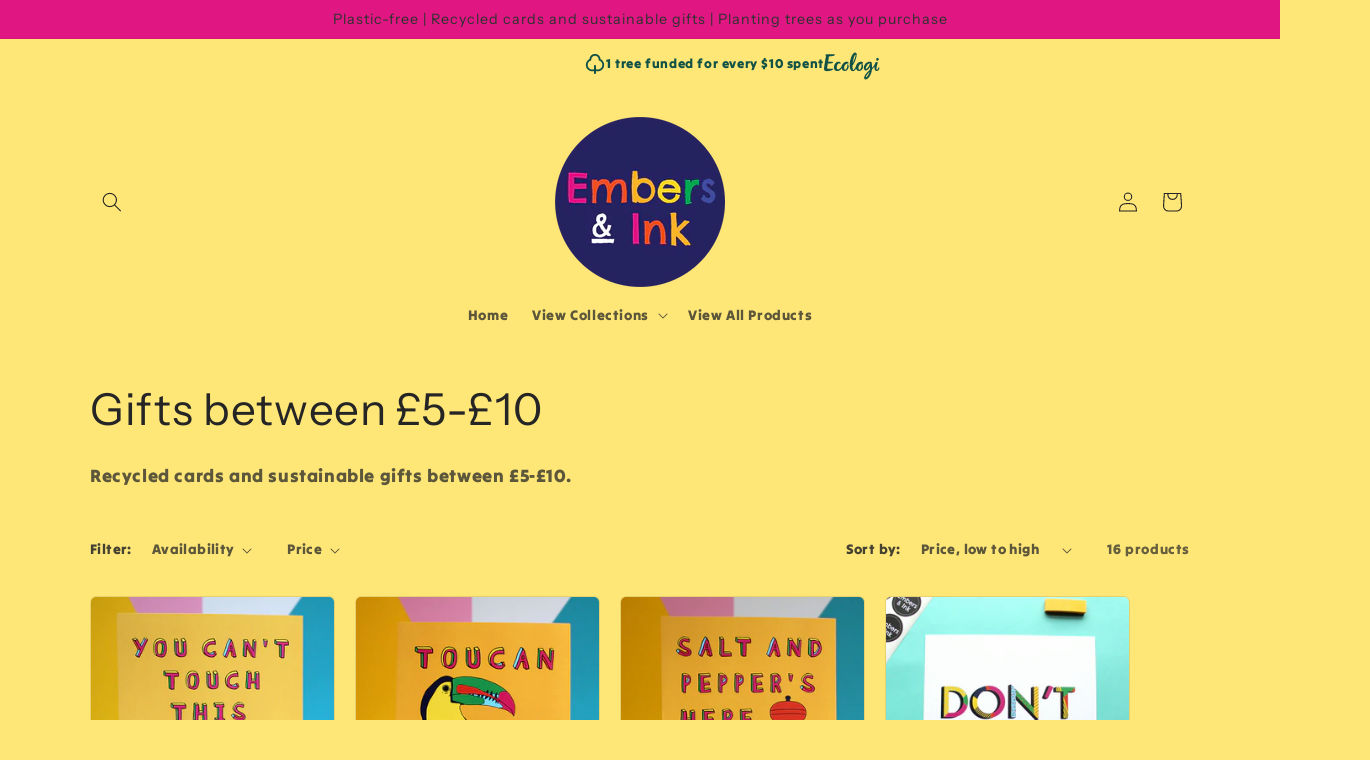

--- FILE ---
content_type: text/html; charset=utf-8
request_url: https://www.embersandink.co.uk/collections/between-5-10
body_size: 46470
content:
<!doctype html>
<html class="js" lang="en">
  <head>
    <meta charset="utf-8">
    <meta http-equiv="X-UA-Compatible" content="IE=edge">
    <meta name="viewport" content="width=device-width,initial-scale=1">
    <meta name="theme-color" content="">
    <link rel="canonical" href="https://www.embersandink.co.uk/collections/between-5-10"><link rel="icon" type="image/png" href="//www.embersandink.co.uk/cdn/shop/files/Embers_and_Ink_Logo.png?crop=center&height=32&v=1769347117&width=32"><link rel="preconnect" href="https://fonts.shopifycdn.com" crossorigin><title>
      Gifts between £5-£10
 &ndash; Embers and Ink</title>

    
      <meta name="description" content="Recycled cards and sustainable gifts between £5-£10.">
    

    

<meta property="og:site_name" content="Embers and Ink">
<meta property="og:url" content="https://www.embersandink.co.uk/collections/between-5-10">
<meta property="og:title" content="Gifts between £5-£10">
<meta property="og:type" content="website">
<meta property="og:description" content="Recycled cards and sustainable gifts between £5-£10."><meta property="og:image" content="http://www.embersandink.co.uk/cdn/shop/collections/Our-Dave-Children_s-Book-by-Emma-Woodthorpe-Embers-and-ink-publishing-cat-book-picture-book-illustrated-rhyming-book-animal-adoption_4b169dad-b717-46dd-8915-f072416df34b.png?v=1635257295">
  <meta property="og:image:secure_url" content="https://www.embersandink.co.uk/cdn/shop/collections/Our-Dave-Children_s-Book-by-Emma-Woodthorpe-Embers-and-ink-publishing-cat-book-picture-book-illustrated-rhyming-book-animal-adoption_4b169dad-b717-46dd-8915-f072416df34b.png?v=1635257295">
  <meta property="og:image:width" content="1080">
  <meta property="og:image:height" content="1080"><meta name="twitter:card" content="summary_large_image">
<meta name="twitter:title" content="Gifts between £5-£10">
<meta name="twitter:description" content="Recycled cards and sustainable gifts between £5-£10.">


    <script src="//www.embersandink.co.uk/cdn/shop/t/9/assets/constants.js?v=132983761750457495441769347037" defer="defer"></script>
    <script src="//www.embersandink.co.uk/cdn/shop/t/9/assets/pubsub.js?v=25310214064522200911769347037" defer="defer"></script>
    <script src="//www.embersandink.co.uk/cdn/shop/t/9/assets/global.js?v=7301445359237545521769347037" defer="defer"></script>
    <script src="//www.embersandink.co.uk/cdn/shop/t/9/assets/details-disclosure.js?v=13653116266235556501769347037" defer="defer"></script>
    <script src="//www.embersandink.co.uk/cdn/shop/t/9/assets/details-modal.js?v=25581673532751508451769347037" defer="defer"></script>
    <script src="//www.embersandink.co.uk/cdn/shop/t/9/assets/search-form.js?v=133129549252120666541769347037" defer="defer"></script><script src="//www.embersandink.co.uk/cdn/shop/t/9/assets/animations.js?v=88693664871331136111769347037" defer="defer"></script><script>window.performance && window.performance.mark && window.performance.mark('shopify.content_for_header.start');</script><meta id="shopify-digital-wallet" name="shopify-digital-wallet" content="/53545992370/digital_wallets/dialog">
<meta name="shopify-checkout-api-token" content="cdbeca0cd81e07676fbd700f660a5b3c">
<meta id="in-context-paypal-metadata" data-shop-id="53545992370" data-venmo-supported="false" data-environment="production" data-locale="en_US" data-paypal-v4="true" data-currency="GBP">
<link rel="alternate" type="application/atom+xml" title="Feed" href="/collections/between-5-10.atom" />
<link rel="alternate" type="application/json+oembed" href="https://www.embersandink.co.uk/collections/between-5-10.oembed">
<script async="async" src="/checkouts/internal/preloads.js?locale=en-GB"></script>
<link rel="preconnect" href="https://shop.app" crossorigin="anonymous">
<script async="async" src="https://shop.app/checkouts/internal/preloads.js?locale=en-GB&shop_id=53545992370" crossorigin="anonymous"></script>
<script id="apple-pay-shop-capabilities" type="application/json">{"shopId":53545992370,"countryCode":"GB","currencyCode":"GBP","merchantCapabilities":["supports3DS"],"merchantId":"gid:\/\/shopify\/Shop\/53545992370","merchantName":"Embers and Ink","requiredBillingContactFields":["postalAddress","email"],"requiredShippingContactFields":["postalAddress","email"],"shippingType":"shipping","supportedNetworks":["visa","maestro","masterCard","amex","discover","elo"],"total":{"type":"pending","label":"Embers and Ink","amount":"1.00"},"shopifyPaymentsEnabled":true,"supportsSubscriptions":true}</script>
<script id="shopify-features" type="application/json">{"accessToken":"cdbeca0cd81e07676fbd700f660a5b3c","betas":["rich-media-storefront-analytics"],"domain":"www.embersandink.co.uk","predictiveSearch":true,"shopId":53545992370,"locale":"en"}</script>
<script>var Shopify = Shopify || {};
Shopify.shop = "embers-and-ink.myshopify.com";
Shopify.locale = "en";
Shopify.currency = {"active":"GBP","rate":"1.0"};
Shopify.country = "GB";
Shopify.theme = {"name":"Craft","id":182806970746,"schema_name":"Craft","schema_version":"15.4.1","theme_store_id":1368,"role":"main"};
Shopify.theme.handle = "null";
Shopify.theme.style = {"id":null,"handle":null};
Shopify.cdnHost = "www.embersandink.co.uk/cdn";
Shopify.routes = Shopify.routes || {};
Shopify.routes.root = "/";</script>
<script type="module">!function(o){(o.Shopify=o.Shopify||{}).modules=!0}(window);</script>
<script>!function(o){function n(){var o=[];function n(){o.push(Array.prototype.slice.apply(arguments))}return n.q=o,n}var t=o.Shopify=o.Shopify||{};t.loadFeatures=n(),t.autoloadFeatures=n()}(window);</script>
<script>
  window.ShopifyPay = window.ShopifyPay || {};
  window.ShopifyPay.apiHost = "shop.app\/pay";
  window.ShopifyPay.redirectState = null;
</script>
<script id="shop-js-analytics" type="application/json">{"pageType":"collection"}</script>
<script defer="defer" async type="module" src="//www.embersandink.co.uk/cdn/shopifycloud/shop-js/modules/v2/client.init-shop-cart-sync_BN7fPSNr.en.esm.js"></script>
<script defer="defer" async type="module" src="//www.embersandink.co.uk/cdn/shopifycloud/shop-js/modules/v2/chunk.common_Cbph3Kss.esm.js"></script>
<script defer="defer" async type="module" src="//www.embersandink.co.uk/cdn/shopifycloud/shop-js/modules/v2/chunk.modal_DKumMAJ1.esm.js"></script>
<script type="module">
  await import("//www.embersandink.co.uk/cdn/shopifycloud/shop-js/modules/v2/client.init-shop-cart-sync_BN7fPSNr.en.esm.js");
await import("//www.embersandink.co.uk/cdn/shopifycloud/shop-js/modules/v2/chunk.common_Cbph3Kss.esm.js");
await import("//www.embersandink.co.uk/cdn/shopifycloud/shop-js/modules/v2/chunk.modal_DKumMAJ1.esm.js");

  window.Shopify.SignInWithShop?.initShopCartSync?.({"fedCMEnabled":true,"windoidEnabled":true});

</script>
<script>
  window.Shopify = window.Shopify || {};
  if (!window.Shopify.featureAssets) window.Shopify.featureAssets = {};
  window.Shopify.featureAssets['shop-js'] = {"shop-cart-sync":["modules/v2/client.shop-cart-sync_CJVUk8Jm.en.esm.js","modules/v2/chunk.common_Cbph3Kss.esm.js","modules/v2/chunk.modal_DKumMAJ1.esm.js"],"init-fed-cm":["modules/v2/client.init-fed-cm_7Fvt41F4.en.esm.js","modules/v2/chunk.common_Cbph3Kss.esm.js","modules/v2/chunk.modal_DKumMAJ1.esm.js"],"init-shop-email-lookup-coordinator":["modules/v2/client.init-shop-email-lookup-coordinator_Cc088_bR.en.esm.js","modules/v2/chunk.common_Cbph3Kss.esm.js","modules/v2/chunk.modal_DKumMAJ1.esm.js"],"init-windoid":["modules/v2/client.init-windoid_hPopwJRj.en.esm.js","modules/v2/chunk.common_Cbph3Kss.esm.js","modules/v2/chunk.modal_DKumMAJ1.esm.js"],"shop-button":["modules/v2/client.shop-button_B0jaPSNF.en.esm.js","modules/v2/chunk.common_Cbph3Kss.esm.js","modules/v2/chunk.modal_DKumMAJ1.esm.js"],"shop-cash-offers":["modules/v2/client.shop-cash-offers_DPIskqss.en.esm.js","modules/v2/chunk.common_Cbph3Kss.esm.js","modules/v2/chunk.modal_DKumMAJ1.esm.js"],"shop-toast-manager":["modules/v2/client.shop-toast-manager_CK7RT69O.en.esm.js","modules/v2/chunk.common_Cbph3Kss.esm.js","modules/v2/chunk.modal_DKumMAJ1.esm.js"],"init-shop-cart-sync":["modules/v2/client.init-shop-cart-sync_BN7fPSNr.en.esm.js","modules/v2/chunk.common_Cbph3Kss.esm.js","modules/v2/chunk.modal_DKumMAJ1.esm.js"],"init-customer-accounts-sign-up":["modules/v2/client.init-customer-accounts-sign-up_CfPf4CXf.en.esm.js","modules/v2/client.shop-login-button_DeIztwXF.en.esm.js","modules/v2/chunk.common_Cbph3Kss.esm.js","modules/v2/chunk.modal_DKumMAJ1.esm.js"],"pay-button":["modules/v2/client.pay-button_CgIwFSYN.en.esm.js","modules/v2/chunk.common_Cbph3Kss.esm.js","modules/v2/chunk.modal_DKumMAJ1.esm.js"],"init-customer-accounts":["modules/v2/client.init-customer-accounts_DQ3x16JI.en.esm.js","modules/v2/client.shop-login-button_DeIztwXF.en.esm.js","modules/v2/chunk.common_Cbph3Kss.esm.js","modules/v2/chunk.modal_DKumMAJ1.esm.js"],"avatar":["modules/v2/client.avatar_BTnouDA3.en.esm.js"],"init-shop-for-new-customer-accounts":["modules/v2/client.init-shop-for-new-customer-accounts_CsZy_esa.en.esm.js","modules/v2/client.shop-login-button_DeIztwXF.en.esm.js","modules/v2/chunk.common_Cbph3Kss.esm.js","modules/v2/chunk.modal_DKumMAJ1.esm.js"],"shop-follow-button":["modules/v2/client.shop-follow-button_BRMJjgGd.en.esm.js","modules/v2/chunk.common_Cbph3Kss.esm.js","modules/v2/chunk.modal_DKumMAJ1.esm.js"],"checkout-modal":["modules/v2/client.checkout-modal_B9Drz_yf.en.esm.js","modules/v2/chunk.common_Cbph3Kss.esm.js","modules/v2/chunk.modal_DKumMAJ1.esm.js"],"shop-login-button":["modules/v2/client.shop-login-button_DeIztwXF.en.esm.js","modules/v2/chunk.common_Cbph3Kss.esm.js","modules/v2/chunk.modal_DKumMAJ1.esm.js"],"lead-capture":["modules/v2/client.lead-capture_DXYzFM3R.en.esm.js","modules/v2/chunk.common_Cbph3Kss.esm.js","modules/v2/chunk.modal_DKumMAJ1.esm.js"],"shop-login":["modules/v2/client.shop-login_CA5pJqmO.en.esm.js","modules/v2/chunk.common_Cbph3Kss.esm.js","modules/v2/chunk.modal_DKumMAJ1.esm.js"],"payment-terms":["modules/v2/client.payment-terms_BxzfvcZJ.en.esm.js","modules/v2/chunk.common_Cbph3Kss.esm.js","modules/v2/chunk.modal_DKumMAJ1.esm.js"]};
</script>
<script>(function() {
  var isLoaded = false;
  function asyncLoad() {
    if (isLoaded) return;
    isLoaded = true;
    var urls = ["https:\/\/ecommplugins-scripts.trustpilot.com\/v2.1\/js\/header.min.js?settings=eyJrZXkiOiJHcGtvU0FISWtrdTJzSk9vIiwicyI6InNrdSJ9\u0026shop=embers-and-ink.myshopify.com","https:\/\/ecommplugins-trustboxsettings.trustpilot.com\/embers-and-ink.myshopify.com.js?settings=1618058014992\u0026shop=embers-and-ink.myshopify.com","https:\/\/widget.trustpilot.com\/bootstrap\/v5\/tp.widget.sync.bootstrap.min.js?shop=embers-and-ink.myshopify.com"];
    for (var i = 0; i < urls.length; i++) {
      var s = document.createElement('script');
      s.type = 'text/javascript';
      s.async = true;
      s.src = urls[i];
      var x = document.getElementsByTagName('script')[0];
      x.parentNode.insertBefore(s, x);
    }
  };
  if(window.attachEvent) {
    window.attachEvent('onload', asyncLoad);
  } else {
    window.addEventListener('load', asyncLoad, false);
  }
})();</script>
<script id="__st">var __st={"a":53545992370,"offset":0,"reqid":"2f9694f7-ff05-4293-af18-54971b2eaf43-1769719637","pageurl":"www.embersandink.co.uk\/collections\/between-5-10","u":"f32ffea962f4","p":"collection","rtyp":"collection","rid":280141824178};</script>
<script>window.ShopifyPaypalV4VisibilityTracking = true;</script>
<script id="captcha-bootstrap">!function(){'use strict';const t='contact',e='account',n='new_comment',o=[[t,t],['blogs',n],['comments',n],[t,'customer']],c=[[e,'customer_login'],[e,'guest_login'],[e,'recover_customer_password'],[e,'create_customer']],r=t=>t.map((([t,e])=>`form[action*='/${t}']:not([data-nocaptcha='true']) input[name='form_type'][value='${e}']`)).join(','),a=t=>()=>t?[...document.querySelectorAll(t)].map((t=>t.form)):[];function s(){const t=[...o],e=r(t);return a(e)}const i='password',u='form_key',d=['recaptcha-v3-token','g-recaptcha-response','h-captcha-response',i],f=()=>{try{return window.sessionStorage}catch{return}},m='__shopify_v',_=t=>t.elements[u];function p(t,e,n=!1){try{const o=window.sessionStorage,c=JSON.parse(o.getItem(e)),{data:r}=function(t){const{data:e,action:n}=t;return t[m]||n?{data:e,action:n}:{data:t,action:n}}(c);for(const[e,n]of Object.entries(r))t.elements[e]&&(t.elements[e].value=n);n&&o.removeItem(e)}catch(o){console.error('form repopulation failed',{error:o})}}const l='form_type',E='cptcha';function T(t){t.dataset[E]=!0}const w=window,h=w.document,L='Shopify',v='ce_forms',y='captcha';let A=!1;((t,e)=>{const n=(g='f06e6c50-85a8-45c8-87d0-21a2b65856fe',I='https://cdn.shopify.com/shopifycloud/storefront-forms-hcaptcha/ce_storefront_forms_captcha_hcaptcha.v1.5.2.iife.js',D={infoText:'Protected by hCaptcha',privacyText:'Privacy',termsText:'Terms'},(t,e,n)=>{const o=w[L][v],c=o.bindForm;if(c)return c(t,g,e,D).then(n);var r;o.q.push([[t,g,e,D],n]),r=I,A||(h.body.append(Object.assign(h.createElement('script'),{id:'captcha-provider',async:!0,src:r})),A=!0)});var g,I,D;w[L]=w[L]||{},w[L][v]=w[L][v]||{},w[L][v].q=[],w[L][y]=w[L][y]||{},w[L][y].protect=function(t,e){n(t,void 0,e),T(t)},Object.freeze(w[L][y]),function(t,e,n,w,h,L){const[v,y,A,g]=function(t,e,n){const i=e?o:[],u=t?c:[],d=[...i,...u],f=r(d),m=r(i),_=r(d.filter((([t,e])=>n.includes(e))));return[a(f),a(m),a(_),s()]}(w,h,L),I=t=>{const e=t.target;return e instanceof HTMLFormElement?e:e&&e.form},D=t=>v().includes(t);t.addEventListener('submit',(t=>{const e=I(t);if(!e)return;const n=D(e)&&!e.dataset.hcaptchaBound&&!e.dataset.recaptchaBound,o=_(e),c=g().includes(e)&&(!o||!o.value);(n||c)&&t.preventDefault(),c&&!n&&(function(t){try{if(!f())return;!function(t){const e=f();if(!e)return;const n=_(t);if(!n)return;const o=n.value;o&&e.removeItem(o)}(t);const e=Array.from(Array(32),(()=>Math.random().toString(36)[2])).join('');!function(t,e){_(t)||t.append(Object.assign(document.createElement('input'),{type:'hidden',name:u})),t.elements[u].value=e}(t,e),function(t,e){const n=f();if(!n)return;const o=[...t.querySelectorAll(`input[type='${i}']`)].map((({name:t})=>t)),c=[...d,...o],r={};for(const[a,s]of new FormData(t).entries())c.includes(a)||(r[a]=s);n.setItem(e,JSON.stringify({[m]:1,action:t.action,data:r}))}(t,e)}catch(e){console.error('failed to persist form',e)}}(e),e.submit())}));const S=(t,e)=>{t&&!t.dataset[E]&&(n(t,e.some((e=>e===t))),T(t))};for(const o of['focusin','change'])t.addEventListener(o,(t=>{const e=I(t);D(e)&&S(e,y())}));const B=e.get('form_key'),M=e.get(l),P=B&&M;t.addEventListener('DOMContentLoaded',(()=>{const t=y();if(P)for(const e of t)e.elements[l].value===M&&p(e,B);[...new Set([...A(),...v().filter((t=>'true'===t.dataset.shopifyCaptcha))])].forEach((e=>S(e,t)))}))}(h,new URLSearchParams(w.location.search),n,t,e,['guest_login'])})(!0,!0)}();</script>
<script integrity="sha256-4kQ18oKyAcykRKYeNunJcIwy7WH5gtpwJnB7kiuLZ1E=" data-source-attribution="shopify.loadfeatures" defer="defer" src="//www.embersandink.co.uk/cdn/shopifycloud/storefront/assets/storefront/load_feature-a0a9edcb.js" crossorigin="anonymous"></script>
<script crossorigin="anonymous" defer="defer" src="//www.embersandink.co.uk/cdn/shopifycloud/storefront/assets/shopify_pay/storefront-65b4c6d7.js?v=20250812"></script>
<script data-source-attribution="shopify.dynamic_checkout.dynamic.init">var Shopify=Shopify||{};Shopify.PaymentButton=Shopify.PaymentButton||{isStorefrontPortableWallets:!0,init:function(){window.Shopify.PaymentButton.init=function(){};var t=document.createElement("script");t.src="https://www.embersandink.co.uk/cdn/shopifycloud/portable-wallets/latest/portable-wallets.en.js",t.type="module",document.head.appendChild(t)}};
</script>
<script data-source-attribution="shopify.dynamic_checkout.buyer_consent">
  function portableWalletsHideBuyerConsent(e){var t=document.getElementById("shopify-buyer-consent"),n=document.getElementById("shopify-subscription-policy-button");t&&n&&(t.classList.add("hidden"),t.setAttribute("aria-hidden","true"),n.removeEventListener("click",e))}function portableWalletsShowBuyerConsent(e){var t=document.getElementById("shopify-buyer-consent"),n=document.getElementById("shopify-subscription-policy-button");t&&n&&(t.classList.remove("hidden"),t.removeAttribute("aria-hidden"),n.addEventListener("click",e))}window.Shopify?.PaymentButton&&(window.Shopify.PaymentButton.hideBuyerConsent=portableWalletsHideBuyerConsent,window.Shopify.PaymentButton.showBuyerConsent=portableWalletsShowBuyerConsent);
</script>
<script data-source-attribution="shopify.dynamic_checkout.cart.bootstrap">document.addEventListener("DOMContentLoaded",(function(){function t(){return document.querySelector("shopify-accelerated-checkout-cart, shopify-accelerated-checkout")}if(t())Shopify.PaymentButton.init();else{new MutationObserver((function(e,n){t()&&(Shopify.PaymentButton.init(),n.disconnect())})).observe(document.body,{childList:!0,subtree:!0})}}));
</script>
<script id='scb4127' type='text/javascript' async='' src='https://www.embersandink.co.uk/cdn/shopifycloud/privacy-banner/storefront-banner.js'></script><link id="shopify-accelerated-checkout-styles" rel="stylesheet" media="screen" href="https://www.embersandink.co.uk/cdn/shopifycloud/portable-wallets/latest/accelerated-checkout-backwards-compat.css" crossorigin="anonymous">
<style id="shopify-accelerated-checkout-cart">
        #shopify-buyer-consent {
  margin-top: 1em;
  display: inline-block;
  width: 100%;
}

#shopify-buyer-consent.hidden {
  display: none;
}

#shopify-subscription-policy-button {
  background: none;
  border: none;
  padding: 0;
  text-decoration: underline;
  font-size: inherit;
  cursor: pointer;
}

#shopify-subscription-policy-button::before {
  box-shadow: none;
}

      </style>
<script id="sections-script" data-sections="header" defer="defer" src="//www.embersandink.co.uk/cdn/shop/t/9/compiled_assets/scripts.js?v=574"></script>
<script>window.performance && window.performance.mark && window.performance.mark('shopify.content_for_header.end');</script>


    <style data-shopify>
      @font-face {
  font-family: "Tilt Warp";
  font-weight: 400;
  font-style: normal;
  font-display: swap;
  src: url("//www.embersandink.co.uk/cdn/fonts/tilt_warp/tiltwarp_n4.f384a3a1626eb8664d9936d63a78a5d24c25afb6.woff2") format("woff2"),
       url("//www.embersandink.co.uk/cdn/fonts/tilt_warp/tiltwarp_n4.9aae13ef5959bb7d6e8b06285e7e8e8103e6a67c.woff") format("woff");
}

      
      
      
      @font-face {
  font-family: "Instrument Sans";
  font-weight: 400;
  font-style: normal;
  font-display: swap;
  src: url("//www.embersandink.co.uk/cdn/fonts/instrument_sans/instrumentsans_n4.db86542ae5e1596dbdb28c279ae6c2086c4c5bfa.woff2") format("woff2"),
       url("//www.embersandink.co.uk/cdn/fonts/instrument_sans/instrumentsans_n4.510f1b081e58d08c30978f465518799851ef6d8b.woff") format("woff");
}


      
        :root,
        .color-scheme-1 {
          --color-background: 254,230,119;
        
          --gradient-background: #fee677;
        

        

        --color-foreground: 37,37,37;
        --color-background-contrast: 244,201,2;
        --color-shadow: 37,37,37;
        --color-button: 224,23,131;
        --color-button-text: 255,255,255;
        --color-secondary-button: 254,230,119;
        --color-secondary-button-text: 255,255,255;
        --color-link: 255,255,255;
        --color-badge-foreground: 37,37,37;
        --color-badge-background: 254,230,119;
        --color-badge-border: 37,37,37;
        --payment-terms-background-color: rgb(254 230 119);
      }
      
        
        .color-scheme-2 {
          --color-background: 255,255,255;
        
          --gradient-background: #ffffff;
        

        

        --color-foreground: 37,37,37;
        --color-background-contrast: 191,191,191;
        --color-shadow: 37,37,37;
        --color-button: 224,23,131;
        --color-button-text: 255,255,255;
        --color-secondary-button: 255,255,255;
        --color-secondary-button-text: 37,37,37;
        --color-link: 37,37,37;
        --color-badge-foreground: 37,37,37;
        --color-badge-background: 255,255,255;
        --color-badge-border: 37,37,37;
        --payment-terms-background-color: rgb(255 255 255);
      }
      
        
        .color-scheme-3 {
          --color-background: 113,106,86;
        
          --gradient-background: #716a56;
        

        

        --color-foreground: 239,236,236;
        --color-background-contrast: 41,38,31;
        --color-shadow: 37,37,37;
        --color-button: 239,236,236;
        --color-button-text: 113,106,86;
        --color-secondary-button: 113,106,86;
        --color-secondary-button-text: 239,236,236;
        --color-link: 239,236,236;
        --color-badge-foreground: 239,236,236;
        --color-badge-background: 113,106,86;
        --color-badge-border: 239,236,236;
        --payment-terms-background-color: rgb(113 106 86);
      }
      
        
        .color-scheme-4 {
          --color-background: 224,23,131;
        
          --gradient-background: #e01783;
        

        

        --color-foreground: 44,51,47;
        --color-background-contrast: 108,11,63;
        --color-shadow: 37,37,37;
        --color-button: 224,23,131;
        --color-button-text: 44,51,47;
        --color-secondary-button: 224,23,131;
        --color-secondary-button-text: 239,236,236;
        --color-link: 239,236,236;
        --color-badge-foreground: 44,51,47;
        --color-badge-background: 224,23,131;
        --color-badge-border: 44,51,47;
        --payment-terms-background-color: rgb(224 23 131);
      }
      
        
        .color-scheme-5 {
          --color-background: 63,81,71;
        
          --gradient-background: #3f5147;
        

        

        --color-foreground: 239,236,236;
        --color-background-contrast: 7,9,8;
        --color-shadow: 37,37,37;
        --color-button: 239,236,236;
        --color-button-text: 63,81,71;
        --color-secondary-button: 63,81,71;
        --color-secondary-button-text: 239,236,236;
        --color-link: 239,236,236;
        --color-badge-foreground: 239,236,236;
        --color-badge-background: 63,81,71;
        --color-badge-border: 239,236,236;
        --payment-terms-background-color: rgb(63 81 71);
      }
      

      body, .color-scheme-1, .color-scheme-2, .color-scheme-3, .color-scheme-4, .color-scheme-5 {
        color: rgba(var(--color-foreground), 0.75);
        background-color: rgb(var(--color-background));
      }

      :root {
        --font-body-family: "Tilt Warp", sans-serif;
        --font-body-style: normal;
        --font-body-weight: 400;
        --font-body-weight-bold: 700;

        --font-heading-family: "Instrument Sans", sans-serif;
        --font-heading-style: normal;
        --font-heading-weight: 400;

        --font-body-scale: 1.0;
        --font-heading-scale: 1.1;

        --media-padding: px;
        --media-border-opacity: 0.1;
        --media-border-width: 0px;
        --media-radius: 6px;
        --media-shadow-opacity: 0.0;
        --media-shadow-horizontal-offset: 0px;
        --media-shadow-vertical-offset: 4px;
        --media-shadow-blur-radius: 5px;
        --media-shadow-visible: 0;

        --page-width: 120rem;
        --page-width-margin: 0rem;

        --product-card-image-padding: 0.0rem;
        --product-card-corner-radius: 0.6rem;
        --product-card-text-alignment: left;
        --product-card-border-width: 0.1rem;
        --product-card-border-opacity: 0.1;
        --product-card-shadow-opacity: 0.0;
        --product-card-shadow-visible: 0;
        --product-card-shadow-horizontal-offset: 0.0rem;
        --product-card-shadow-vertical-offset: 0.4rem;
        --product-card-shadow-blur-radius: 0.5rem;

        --collection-card-image-padding: 0.0rem;
        --collection-card-corner-radius: 0.6rem;
        --collection-card-text-alignment: left;
        --collection-card-border-width: 0.1rem;
        --collection-card-border-opacity: 0.1;
        --collection-card-shadow-opacity: 0.0;
        --collection-card-shadow-visible: 0;
        --collection-card-shadow-horizontal-offset: 0.0rem;
        --collection-card-shadow-vertical-offset: 0.4rem;
        --collection-card-shadow-blur-radius: 0.5rem;

        --blog-card-image-padding: 0.0rem;
        --blog-card-corner-radius: 0.6rem;
        --blog-card-text-alignment: left;
        --blog-card-border-width: 0.1rem;
        --blog-card-border-opacity: 0.1;
        --blog-card-shadow-opacity: 0.0;
        --blog-card-shadow-visible: 0;
        --blog-card-shadow-horizontal-offset: 0.0rem;
        --blog-card-shadow-vertical-offset: 0.4rem;
        --blog-card-shadow-blur-radius: 0.5rem;

        --badge-corner-radius: 0.6rem;

        --popup-border-width: 1px;
        --popup-border-opacity: 0.5;
        --popup-corner-radius: 6px;
        --popup-shadow-opacity: 0.0;
        --popup-shadow-horizontal-offset: 0px;
        --popup-shadow-vertical-offset: 4px;
        --popup-shadow-blur-radius: 5px;

        --drawer-border-width: 1px;
        --drawer-border-opacity: 0.1;
        --drawer-shadow-opacity: 0.0;
        --drawer-shadow-horizontal-offset: 0px;
        --drawer-shadow-vertical-offset: 4px;
        --drawer-shadow-blur-radius: 5px;

        --spacing-sections-desktop: 0px;
        --spacing-sections-mobile: 0px;

        --grid-desktop-vertical-spacing: 20px;
        --grid-desktop-horizontal-spacing: 20px;
        --grid-mobile-vertical-spacing: 10px;
        --grid-mobile-horizontal-spacing: 10px;

        --text-boxes-border-opacity: 0.1;
        --text-boxes-border-width: 0px;
        --text-boxes-radius: 6px;
        --text-boxes-shadow-opacity: 0.0;
        --text-boxes-shadow-visible: 0;
        --text-boxes-shadow-horizontal-offset: 0px;
        --text-boxes-shadow-vertical-offset: 4px;
        --text-boxes-shadow-blur-radius: 5px;

        --buttons-radius: 36px;
        --buttons-radius-outset: 37px;
        --buttons-border-width: 1px;
        --buttons-border-opacity: 1.0;
        --buttons-shadow-opacity: 0.0;
        --buttons-shadow-visible: 0;
        --buttons-shadow-horizontal-offset: 0px;
        --buttons-shadow-vertical-offset: 4px;
        --buttons-shadow-blur-radius: 5px;
        --buttons-border-offset: 0.3px;

        --inputs-radius: 6px;
        --inputs-border-width: 1px;
        --inputs-border-opacity: 0.55;
        --inputs-shadow-opacity: 0.0;
        --inputs-shadow-horizontal-offset: 0px;
        --inputs-margin-offset: 0px;
        --inputs-shadow-vertical-offset: 4px;
        --inputs-shadow-blur-radius: 5px;
        --inputs-radius-outset: 7px;

        --variant-pills-radius: 40px;
        --variant-pills-border-width: 1px;
        --variant-pills-border-opacity: 0.55;
        --variant-pills-shadow-opacity: 0.0;
        --variant-pills-shadow-horizontal-offset: 0px;
        --variant-pills-shadow-vertical-offset: 4px;
        --variant-pills-shadow-blur-radius: 5px;
      }

      *,
      *::before,
      *::after {
        box-sizing: inherit;
      }

      html {
        box-sizing: border-box;
        font-size: calc(var(--font-body-scale) * 62.5%);
        height: 100%;
      }

      body {
        display: grid;
        grid-template-rows: auto auto 1fr auto;
        grid-template-columns: 100%;
        min-height: 100%;
        margin: 0;
        font-size: 1.5rem;
        letter-spacing: 0.06rem;
        line-height: calc(1 + 0.8 / var(--font-body-scale));
        font-family: var(--font-body-family);
        font-style: var(--font-body-style);
        font-weight: var(--font-body-weight);
      }

      @media screen and (min-width: 750px) {
        body {
          font-size: 1.6rem;
        }
      }
    </style>

    <link href="//www.embersandink.co.uk/cdn/shop/t/9/assets/base.css?v=159841507637079171801769347037" rel="stylesheet" type="text/css" media="all" />
    <link rel="stylesheet" href="//www.embersandink.co.uk/cdn/shop/t/9/assets/component-cart-items.css?v=13033300910818915211769347037" media="print" onload="this.media='all'">
      <link rel="preload" as="font" href="//www.embersandink.co.uk/cdn/fonts/tilt_warp/tiltwarp_n4.f384a3a1626eb8664d9936d63a78a5d24c25afb6.woff2" type="font/woff2" crossorigin>
      

      <link rel="preload" as="font" href="//www.embersandink.co.uk/cdn/fonts/instrument_sans/instrumentsans_n4.db86542ae5e1596dbdb28c279ae6c2086c4c5bfa.woff2" type="font/woff2" crossorigin>
      
<link
        rel="stylesheet"
        href="//www.embersandink.co.uk/cdn/shop/t/9/assets/component-predictive-search.css?v=118923337488134913561769347037"
        media="print"
        onload="this.media='all'"
      ><script>
      if (Shopify.designMode) {
        document.documentElement.classList.add('shopify-design-mode');
      }
    </script>
  <link href="https://monorail-edge.shopifysvc.com" rel="dns-prefetch">
<script>(function(){if ("sendBeacon" in navigator && "performance" in window) {try {var session_token_from_headers = performance.getEntriesByType('navigation')[0].serverTiming.find(x => x.name == '_s').description;} catch {var session_token_from_headers = undefined;}var session_cookie_matches = document.cookie.match(/_shopify_s=([^;]*)/);var session_token_from_cookie = session_cookie_matches && session_cookie_matches.length === 2 ? session_cookie_matches[1] : "";var session_token = session_token_from_headers || session_token_from_cookie || "";function handle_abandonment_event(e) {var entries = performance.getEntries().filter(function(entry) {return /monorail-edge.shopifysvc.com/.test(entry.name);});if (!window.abandonment_tracked && entries.length === 0) {window.abandonment_tracked = true;var currentMs = Date.now();var navigation_start = performance.timing.navigationStart;var payload = {shop_id: 53545992370,url: window.location.href,navigation_start,duration: currentMs - navigation_start,session_token,page_type: "collection"};window.navigator.sendBeacon("https://monorail-edge.shopifysvc.com/v1/produce", JSON.stringify({schema_id: "online_store_buyer_site_abandonment/1.1",payload: payload,metadata: {event_created_at_ms: currentMs,event_sent_at_ms: currentMs}}));}}window.addEventListener('pagehide', handle_abandonment_event);}}());</script>
<script id="web-pixels-manager-setup">(function e(e,d,r,n,o){if(void 0===o&&(o={}),!Boolean(null===(a=null===(i=window.Shopify)||void 0===i?void 0:i.analytics)||void 0===a?void 0:a.replayQueue)){var i,a;window.Shopify=window.Shopify||{};var t=window.Shopify;t.analytics=t.analytics||{};var s=t.analytics;s.replayQueue=[],s.publish=function(e,d,r){return s.replayQueue.push([e,d,r]),!0};try{self.performance.mark("wpm:start")}catch(e){}var l=function(){var e={modern:/Edge?\/(1{2}[4-9]|1[2-9]\d|[2-9]\d{2}|\d{4,})\.\d+(\.\d+|)|Firefox\/(1{2}[4-9]|1[2-9]\d|[2-9]\d{2}|\d{4,})\.\d+(\.\d+|)|Chrom(ium|e)\/(9{2}|\d{3,})\.\d+(\.\d+|)|(Maci|X1{2}).+ Version\/(15\.\d+|(1[6-9]|[2-9]\d|\d{3,})\.\d+)([,.]\d+|)( \(\w+\)|)( Mobile\/\w+|) Safari\/|Chrome.+OPR\/(9{2}|\d{3,})\.\d+\.\d+|(CPU[ +]OS|iPhone[ +]OS|CPU[ +]iPhone|CPU IPhone OS|CPU iPad OS)[ +]+(15[._]\d+|(1[6-9]|[2-9]\d|\d{3,})[._]\d+)([._]\d+|)|Android:?[ /-](13[3-9]|1[4-9]\d|[2-9]\d{2}|\d{4,})(\.\d+|)(\.\d+|)|Android.+Firefox\/(13[5-9]|1[4-9]\d|[2-9]\d{2}|\d{4,})\.\d+(\.\d+|)|Android.+Chrom(ium|e)\/(13[3-9]|1[4-9]\d|[2-9]\d{2}|\d{4,})\.\d+(\.\d+|)|SamsungBrowser\/([2-9]\d|\d{3,})\.\d+/,legacy:/Edge?\/(1[6-9]|[2-9]\d|\d{3,})\.\d+(\.\d+|)|Firefox\/(5[4-9]|[6-9]\d|\d{3,})\.\d+(\.\d+|)|Chrom(ium|e)\/(5[1-9]|[6-9]\d|\d{3,})\.\d+(\.\d+|)([\d.]+$|.*Safari\/(?![\d.]+ Edge\/[\d.]+$))|(Maci|X1{2}).+ Version\/(10\.\d+|(1[1-9]|[2-9]\d|\d{3,})\.\d+)([,.]\d+|)( \(\w+\)|)( Mobile\/\w+|) Safari\/|Chrome.+OPR\/(3[89]|[4-9]\d|\d{3,})\.\d+\.\d+|(CPU[ +]OS|iPhone[ +]OS|CPU[ +]iPhone|CPU IPhone OS|CPU iPad OS)[ +]+(10[._]\d+|(1[1-9]|[2-9]\d|\d{3,})[._]\d+)([._]\d+|)|Android:?[ /-](13[3-9]|1[4-9]\d|[2-9]\d{2}|\d{4,})(\.\d+|)(\.\d+|)|Mobile Safari.+OPR\/([89]\d|\d{3,})\.\d+\.\d+|Android.+Firefox\/(13[5-9]|1[4-9]\d|[2-9]\d{2}|\d{4,})\.\d+(\.\d+|)|Android.+Chrom(ium|e)\/(13[3-9]|1[4-9]\d|[2-9]\d{2}|\d{4,})\.\d+(\.\d+|)|Android.+(UC? ?Browser|UCWEB|U3)[ /]?(15\.([5-9]|\d{2,})|(1[6-9]|[2-9]\d|\d{3,})\.\d+)\.\d+|SamsungBrowser\/(5\.\d+|([6-9]|\d{2,})\.\d+)|Android.+MQ{2}Browser\/(14(\.(9|\d{2,})|)|(1[5-9]|[2-9]\d|\d{3,})(\.\d+|))(\.\d+|)|K[Aa][Ii]OS\/(3\.\d+|([4-9]|\d{2,})\.\d+)(\.\d+|)/},d=e.modern,r=e.legacy,n=navigator.userAgent;return n.match(d)?"modern":n.match(r)?"legacy":"unknown"}(),u="modern"===l?"modern":"legacy",c=(null!=n?n:{modern:"",legacy:""})[u],f=function(e){return[e.baseUrl,"/wpm","/b",e.hashVersion,"modern"===e.buildTarget?"m":"l",".js"].join("")}({baseUrl:d,hashVersion:r,buildTarget:u}),m=function(e){var d=e.version,r=e.bundleTarget,n=e.surface,o=e.pageUrl,i=e.monorailEndpoint;return{emit:function(e){var a=e.status,t=e.errorMsg,s=(new Date).getTime(),l=JSON.stringify({metadata:{event_sent_at_ms:s},events:[{schema_id:"web_pixels_manager_load/3.1",payload:{version:d,bundle_target:r,page_url:o,status:a,surface:n,error_msg:t},metadata:{event_created_at_ms:s}}]});if(!i)return console&&console.warn&&console.warn("[Web Pixels Manager] No Monorail endpoint provided, skipping logging."),!1;try{return self.navigator.sendBeacon.bind(self.navigator)(i,l)}catch(e){}var u=new XMLHttpRequest;try{return u.open("POST",i,!0),u.setRequestHeader("Content-Type","text/plain"),u.send(l),!0}catch(e){return console&&console.warn&&console.warn("[Web Pixels Manager] Got an unhandled error while logging to Monorail."),!1}}}}({version:r,bundleTarget:l,surface:e.surface,pageUrl:self.location.href,monorailEndpoint:e.monorailEndpoint});try{o.browserTarget=l,function(e){var d=e.src,r=e.async,n=void 0===r||r,o=e.onload,i=e.onerror,a=e.sri,t=e.scriptDataAttributes,s=void 0===t?{}:t,l=document.createElement("script"),u=document.querySelector("head"),c=document.querySelector("body");if(l.async=n,l.src=d,a&&(l.integrity=a,l.crossOrigin="anonymous"),s)for(var f in s)if(Object.prototype.hasOwnProperty.call(s,f))try{l.dataset[f]=s[f]}catch(e){}if(o&&l.addEventListener("load",o),i&&l.addEventListener("error",i),u)u.appendChild(l);else{if(!c)throw new Error("Did not find a head or body element to append the script");c.appendChild(l)}}({src:f,async:!0,onload:function(){if(!function(){var e,d;return Boolean(null===(d=null===(e=window.Shopify)||void 0===e?void 0:e.analytics)||void 0===d?void 0:d.initialized)}()){var d=window.webPixelsManager.init(e)||void 0;if(d){var r=window.Shopify.analytics;r.replayQueue.forEach((function(e){var r=e[0],n=e[1],o=e[2];d.publishCustomEvent(r,n,o)})),r.replayQueue=[],r.publish=d.publishCustomEvent,r.visitor=d.visitor,r.initialized=!0}}},onerror:function(){return m.emit({status:"failed",errorMsg:"".concat(f," has failed to load")})},sri:function(e){var d=/^sha384-[A-Za-z0-9+/=]+$/;return"string"==typeof e&&d.test(e)}(c)?c:"",scriptDataAttributes:o}),m.emit({status:"loading"})}catch(e){m.emit({status:"failed",errorMsg:(null==e?void 0:e.message)||"Unknown error"})}}})({shopId: 53545992370,storefrontBaseUrl: "https://www.embersandink.co.uk",extensionsBaseUrl: "https://extensions.shopifycdn.com/cdn/shopifycloud/web-pixels-manager",monorailEndpoint: "https://monorail-edge.shopifysvc.com/unstable/produce_batch",surface: "storefront-renderer",enabledBetaFlags: ["2dca8a86"],webPixelsConfigList: [{"id":"67272882","configuration":"{\"tagID\":\"2614222055020\"}","eventPayloadVersion":"v1","runtimeContext":"STRICT","scriptVersion":"18031546ee651571ed29edbe71a3550b","type":"APP","apiClientId":3009811,"privacyPurposes":["ANALYTICS","MARKETING","SALE_OF_DATA"],"dataSharingAdjustments":{"protectedCustomerApprovalScopes":["read_customer_address","read_customer_email","read_customer_name","read_customer_personal_data","read_customer_phone"]}},{"id":"195002746","eventPayloadVersion":"v1","runtimeContext":"LAX","scriptVersion":"1","type":"CUSTOM","privacyPurposes":["ANALYTICS"],"name":"Google Analytics tag (migrated)"},{"id":"shopify-app-pixel","configuration":"{}","eventPayloadVersion":"v1","runtimeContext":"STRICT","scriptVersion":"0450","apiClientId":"shopify-pixel","type":"APP","privacyPurposes":["ANALYTICS","MARKETING"]},{"id":"shopify-custom-pixel","eventPayloadVersion":"v1","runtimeContext":"LAX","scriptVersion":"0450","apiClientId":"shopify-pixel","type":"CUSTOM","privacyPurposes":["ANALYTICS","MARKETING"]}],isMerchantRequest: false,initData: {"shop":{"name":"Embers and Ink","paymentSettings":{"currencyCode":"GBP"},"myshopifyDomain":"embers-and-ink.myshopify.com","countryCode":"GB","storefrontUrl":"https:\/\/www.embersandink.co.uk"},"customer":null,"cart":null,"checkout":null,"productVariants":[],"purchasingCompany":null},},"https://www.embersandink.co.uk/cdn","1d2a099fw23dfb22ep557258f5m7a2edbae",{"modern":"","legacy":""},{"shopId":"53545992370","storefrontBaseUrl":"https:\/\/www.embersandink.co.uk","extensionBaseUrl":"https:\/\/extensions.shopifycdn.com\/cdn\/shopifycloud\/web-pixels-manager","surface":"storefront-renderer","enabledBetaFlags":"[\"2dca8a86\"]","isMerchantRequest":"false","hashVersion":"1d2a099fw23dfb22ep557258f5m7a2edbae","publish":"custom","events":"[[\"page_viewed\",{}],[\"collection_viewed\",{\"collection\":{\"id\":\"280141824178\",\"title\":\"Gifts between £5-£10\",\"productVariants\":[{\"price\":{\"amount\":5.0,\"currencyCode\":\"GBP\"},\"product\":{\"title\":\"You Can't Touch This A4 Poster\",\"vendor\":\"Embers and Ink\",\"id\":\"6247895171250\",\"untranslatedTitle\":\"You Can't Touch This A4 Poster\",\"url\":\"\/products\/you-cant-touch-this-a4-poster\",\"type\":\"Wall Art\"},\"id\":\"38199270867122\",\"image\":{\"src\":\"\/\/www.embersandink.co.uk\/cdn\/shop\/products\/you-can_t-touch-this-embers-and-ink-poster-earworm-music-mchammer-recycles-bright-funky-colourful-plant-cacti.png?v=1612809221\"},\"sku\":\"\",\"title\":\"Default Title\",\"untranslatedTitle\":\"Default Title\"},{\"price\":{\"amount\":5.0,\"currencyCode\":\"GBP\"},\"product\":{\"title\":\"Toucan Play That Game A4 Poster\",\"vendor\":\"Embers and Ink\",\"id\":\"6247936098482\",\"untranslatedTitle\":\"Toucan Play That Game A4 Poster\",\"url\":\"\/products\/toucan-play-that-game-a4-poster\",\"type\":\"Wall Art\"},\"id\":\"38199497785522\",\"image\":{\"src\":\"\/\/www.embersandink.co.uk\/cdn\/shop\/products\/toucan-play-that-game-two-can-play-that-game-by-embers-ad-ink-bobby-brown-eaerworm-music-fan-colour-funky-bright-recycled-card-plastic-free-funny-laugh-pun-illustration.png?v=1612810573\"},\"sku\":\"\",\"title\":\"Default Title\",\"untranslatedTitle\":\"Default Title\"},{\"price\":{\"amount\":5.0,\"currencyCode\":\"GBP\"},\"product\":{\"title\":\"Salt and Pepper's Here A4 Poster\",\"vendor\":\"Embers and Ink\",\"id\":\"6247910310066\",\"untranslatedTitle\":\"Salt and Pepper's Here A4 Poster\",\"url\":\"\/products\/salt-and-peppers-here-a4-poster\",\"type\":\"Wall Art\"},\"id\":\"38199361306802\",\"image\":{\"src\":\"\/\/www.embersandink.co.uk\/cdn\/shop\/products\/salt-and-peppers-here-salt-n-pepa-music-lover-food-liver-kitchen-art-pun-funny-bright-funky-colourful-embers-and-ink.png?v=1612809714\"},\"sku\":\"\",\"title\":\"Default Title\",\"untranslatedTitle\":\"Default Title\"},{\"price\":{\"amount\":5.0,\"currencyCode\":\"GBP\"},\"product\":{\"title\":\"'Don't Give Up' LIMITED EDITION Motivational Art Print\",\"vendor\":\"Embers and Ink\",\"id\":\"6652671328434\",\"untranslatedTitle\":\"'Don't Give Up' LIMITED EDITION Motivational Art Print\",\"url\":\"\/products\/dont-give-up-motivational-art-print\",\"type\":\"Wall Art\"},\"id\":\"39776843464882\",\"image\":{\"src\":\"\/\/www.embersandink.co.uk\/cdn\/shop\/products\/Don_t-give-up-limited-edition-print-embers-and-ink-motivation-inspiration-limited-edition-bright-colourful.png?v=1618937604\"},\"sku\":\"\",\"title\":\"Default Title\",\"untranslatedTitle\":\"Default Title\"},{\"price\":{\"amount\":6.0,\"currencyCode\":\"GBP\"},\"product\":{\"title\":\"Home Is Where The Plants Are A4 Poster\",\"vendor\":\"Embers and Ink\",\"id\":\"6247949598898\",\"untranslatedTitle\":\"Home Is Where The Plants Are A4 Poster\",\"url\":\"\/products\/home-is-where-the-plants-are-a4-poster\",\"type\":\"Wall Art\"},\"id\":\"38199557030066\",\"image\":{\"src\":\"\/\/www.embersandink.co.uk\/cdn\/shop\/products\/home-is-where-the-plants-are-a4-poster-embers-and-ink-plastic-free-compostable-new-home-housewarming-birthday-christmas-gift.png?v=1612810988\"},\"sku\":\"\",\"title\":\"Default Title\",\"untranslatedTitle\":\"Default Title\"},{\"price\":{\"amount\":6.99,\"currencyCode\":\"GBP\"},\"product\":{\"title\":\"Our Dave Children's Book\",\"vendor\":\"Embers and Ink\",\"id\":\"6250156622002\",\"untranslatedTitle\":\"Our Dave Children's Book\",\"url\":\"\/products\/our-dave-childrens-book\",\"type\":\"Children's Books\"},\"id\":\"38204940714162\",\"image\":{\"src\":\"\/\/www.embersandink.co.uk\/cdn\/shop\/products\/Our-Dave-Children_s-Book-by-Emma-Woodthorpe-Embers-and-ink-publishing-cat-book-picture-book-illustrated-rhyming-book-animal-adoption.png?v=1612882248\"},\"sku\":\"\",\"title\":\"Default Title\",\"untranslatedTitle\":\"Default Title\"},{\"price\":{\"amount\":7.5,\"currencyCode\":\"GBP\"},\"product\":{\"title\":\"Cutie Rootie Wooden Pin Badge\",\"vendor\":\"Embers and Ink\",\"id\":\"6614361374898\",\"untranslatedTitle\":\"Cutie Rootie Wooden Pin Badge\",\"url\":\"\/products\/cutie-rootie-wooden-pin-badge\",\"type\":\"Pin Badge\"},\"id\":\"39584805159090\",\"image\":{\"src\":\"\/\/www.embersandink.co.uk\/cdn\/shop\/products\/Cutierootiepinbetweenfingers2_3fd17932-9133-4cc4-bc72-c3e98022e3da.png?v=1617291217\"},\"sku\":\"\",\"title\":\"Default Title\",\"untranslatedTitle\":\"Default Title\"},{\"price\":{\"amount\":7.5,\"currencyCode\":\"GBP\"},\"product\":{\"title\":\"Powered by Plants Wooden Pin Badge\",\"vendor\":\"Embers and Ink\",\"id\":\"6614386770098\",\"untranslatedTitle\":\"Powered by Plants Wooden Pin Badge\",\"url\":\"\/products\/powered-by-plants-wooden-pin-badge\",\"type\":\"Pin Badge\"},\"id\":\"39584933576882\",\"image\":{\"src\":\"\/\/www.embersandink.co.uk\/cdn\/shop\/products\/poweredbyplantspinbetweenfingers2.png?v=1617291783\"},\"sku\":\"\",\"title\":\"Default Title\",\"untranslatedTitle\":\"Default Title\"},{\"price\":{\"amount\":7.5,\"currencyCode\":\"GBP\"},\"product\":{\"title\":\"Pink Cat Paw Wooden Pin Badge\",\"vendor\":\"Embers and Ink\",\"id\":\"7231017975986\",\"untranslatedTitle\":\"Pink Cat Paw Wooden Pin Badge\",\"url\":\"\/products\/pink-cat-paw-wooden-pin-badge\",\"type\":\"Pin Badge\"},\"id\":\"41665102414002\",\"image\":{\"src\":\"\/\/www.embersandink.co.uk\/cdn\/shop\/products\/woodenpinbadgepinkcatpawcutekawaiiembersandinksustainableaccessories.png?v=1645446649\"},\"sku\":\"\",\"title\":\"Default Title\",\"untranslatedTitle\":\"Default Title\"},{\"price\":{\"amount\":10.0,\"currencyCode\":\"GBP\"},\"product\":{\"title\":\"Magpie 2 Original by Emma Woodthorpe\",\"vendor\":\"Embers and Ink\",\"id\":\"8218018939058\",\"untranslatedTitle\":\"Magpie 2 Original by Emma Woodthorpe\",\"url\":\"\/products\/magpie-2-original-by-emma-woodthorpe\",\"type\":\"Wall Art\"},\"id\":\"44477286318258\",\"image\":{\"src\":\"\/\/www.embersandink.co.uk\/cdn\/shop\/files\/Magpie2watermarkedCopyrightEmmaWoodthorpe-protected-intensity-LOW-V2.png?v=1718971744\"},\"sku\":null,\"title\":\"Default Title\",\"untranslatedTitle\":\"Default Title\"},{\"price\":{\"amount\":10.0,\"currencyCode\":\"GBP\"},\"product\":{\"title\":\"Magpie 9 Original by Emma Woodthorpe\",\"vendor\":\"Embers and Ink\",\"id\":\"8218021134514\",\"untranslatedTitle\":\"Magpie 9 Original by Emma Woodthorpe\",\"url\":\"\/products\/magpie-9-original-by-emma-woodthorpe\",\"type\":\"Wall Art\"},\"id\":\"44477292675250\",\"image\":{\"src\":\"\/\/www.embersandink.co.uk\/cdn\/shop\/files\/Magpie9watermarkedCopyrightEmmaWoodthorpe-protected-intensity-LOW-V2.png?v=1718972566\"},\"sku\":null,\"title\":\"Default Title\",\"untranslatedTitle\":\"Default Title\"},{\"price\":{\"amount\":10.0,\"currencyCode\":\"GBP\"},\"product\":{\"title\":\"Magpie 3 Original by Emma Woodthorpe\",\"vendor\":\"Embers and Ink\",\"id\":\"8218019528882\",\"untranslatedTitle\":\"Magpie 3 Original by Emma Woodthorpe\",\"url\":\"\/products\/magpie-3-original-by-emma-woodthorpe\",\"type\":\"Wall Art\"},\"id\":\"44477287989426\",\"image\":{\"src\":\"\/\/www.embersandink.co.uk\/cdn\/shop\/files\/Magpie3watermarkedCopyrightEmmaWoodthorpe-protected-intensity-LOW-V2.png?v=1718971802\"},\"sku\":null,\"title\":\"Default Title\",\"untranslatedTitle\":\"Default Title\"},{\"price\":{\"amount\":10.0,\"currencyCode\":\"GBP\"},\"product\":{\"title\":\"Magpie 6 Original by Emma Woodthorpe\",\"vendor\":\"Embers and Ink\",\"id\":\"8218020577458\",\"untranslatedTitle\":\"Magpie 6 Original by Emma Woodthorpe\",\"url\":\"\/products\/magpie-6-original-by-emma-woodthorpe\",\"type\":\"Wall Art\"},\"id\":\"44477290741938\",\"image\":{\"src\":\"\/\/www.embersandink.co.uk\/cdn\/shop\/files\/Mapie6watermarkedCopyrightEmmaWoodthorpe-protected-intensity-LOW-V2.png?v=1718972184\"},\"sku\":null,\"title\":\"Default Title\",\"untranslatedTitle\":\"Default Title\"},{\"price\":{\"amount\":10.0,\"currencyCode\":\"GBP\"},\"product\":{\"title\":\"Magpie 8 Original by Emma Woodthorpe\",\"vendor\":\"Embers and Ink\",\"id\":\"8218020937906\",\"untranslatedTitle\":\"Magpie 8 Original by Emma Woodthorpe\",\"url\":\"\/products\/magpie-8-original-by-emma-woodthorpe\",\"type\":\"Wall Art\"},\"id\":\"44477292282034\",\"image\":{\"src\":\"\/\/www.embersandink.co.uk\/cdn\/shop\/files\/Magpie8watermarkedCopyrightEmmaWoodthorpe-protected-intensity-LOW-V2.png?v=1718972476\"},\"sku\":null,\"title\":\"Default Title\",\"untranslatedTitle\":\"Default Title\"},{\"price\":{\"amount\":10.0,\"currencyCode\":\"GBP\"},\"product\":{\"title\":\"Magpie 10 Original by Emma Woodthorpe\",\"vendor\":\"Embers and Ink\",\"id\":\"8218021429426\",\"untranslatedTitle\":\"Magpie 10 Original by Emma Woodthorpe\",\"url\":\"\/products\/magpie-10-original-by-emma-woodthorpe\",\"type\":\"Wall Art\"},\"id\":\"44477293822130\",\"image\":{\"src\":\"\/\/www.embersandink.co.uk\/cdn\/shop\/files\/Magpie10watermarkedCopyrightEmmaWoodthorpe-protected-intensity-LOW-V2.png?v=1718972648\"},\"sku\":null,\"title\":\"Default Title\",\"untranslatedTitle\":\"Default Title\"},{\"price\":{\"amount\":10.0,\"currencyCode\":\"GBP\"},\"product\":{\"title\":\"Magpie 1 Original by Emma Woodthorpe\",\"vendor\":\"Embers and Ink\",\"id\":\"8217433931954\",\"untranslatedTitle\":\"Magpie 1 Original by Emma Woodthorpe\",\"url\":\"\/products\/magpie-1-original-by-emma-woodthorpe\",\"type\":\"Wall Art\"},\"id\":\"44475934081202\",\"image\":{\"src\":\"\/\/www.embersandink.co.uk\/cdn\/shop\/files\/Magpie1watermarkedCopyrightEmmaWoodthorpe-protected-intensity-LOW-V2.png?v=1718971515\"},\"sku\":\"\",\"title\":\"Default Title\",\"untranslatedTitle\":\"Default Title\"}]}}]]"});</script><script>
  window.ShopifyAnalytics = window.ShopifyAnalytics || {};
  window.ShopifyAnalytics.meta = window.ShopifyAnalytics.meta || {};
  window.ShopifyAnalytics.meta.currency = 'GBP';
  var meta = {"products":[{"id":6247895171250,"gid":"gid:\/\/shopify\/Product\/6247895171250","vendor":"Embers and Ink","type":"Wall Art","handle":"you-cant-touch-this-a4-poster","variants":[{"id":38199270867122,"price":500,"name":"You Can't Touch This A4 Poster","public_title":null,"sku":""}],"remote":false},{"id":6247936098482,"gid":"gid:\/\/shopify\/Product\/6247936098482","vendor":"Embers and Ink","type":"Wall Art","handle":"toucan-play-that-game-a4-poster","variants":[{"id":38199497785522,"price":500,"name":"Toucan Play That Game A4 Poster","public_title":null,"sku":""}],"remote":false},{"id":6247910310066,"gid":"gid:\/\/shopify\/Product\/6247910310066","vendor":"Embers and Ink","type":"Wall Art","handle":"salt-and-peppers-here-a4-poster","variants":[{"id":38199361306802,"price":500,"name":"Salt and Pepper's Here A4 Poster","public_title":null,"sku":""}],"remote":false},{"id":6652671328434,"gid":"gid:\/\/shopify\/Product\/6652671328434","vendor":"Embers and Ink","type":"Wall Art","handle":"dont-give-up-motivational-art-print","variants":[{"id":39776843464882,"price":500,"name":"'Don't Give Up' LIMITED EDITION Motivational Art Print","public_title":null,"sku":""}],"remote":false},{"id":6247949598898,"gid":"gid:\/\/shopify\/Product\/6247949598898","vendor":"Embers and Ink","type":"Wall Art","handle":"home-is-where-the-plants-are-a4-poster","variants":[{"id":38199557030066,"price":600,"name":"Home Is Where The Plants Are A4 Poster","public_title":null,"sku":""}],"remote":false},{"id":6250156622002,"gid":"gid:\/\/shopify\/Product\/6250156622002","vendor":"Embers and Ink","type":"Children's Books","handle":"our-dave-childrens-book","variants":[{"id":38204940714162,"price":699,"name":"Our Dave Children's Book","public_title":null,"sku":""}],"remote":false},{"id":6614361374898,"gid":"gid:\/\/shopify\/Product\/6614361374898","vendor":"Embers and Ink","type":"Pin Badge","handle":"cutie-rootie-wooden-pin-badge","variants":[{"id":39584805159090,"price":750,"name":"Cutie Rootie Wooden Pin Badge","public_title":null,"sku":""}],"remote":false},{"id":6614386770098,"gid":"gid:\/\/shopify\/Product\/6614386770098","vendor":"Embers and Ink","type":"Pin Badge","handle":"powered-by-plants-wooden-pin-badge","variants":[{"id":39584933576882,"price":750,"name":"Powered by Plants Wooden Pin Badge","public_title":null,"sku":""}],"remote":false},{"id":7231017975986,"gid":"gid:\/\/shopify\/Product\/7231017975986","vendor":"Embers and Ink","type":"Pin Badge","handle":"pink-cat-paw-wooden-pin-badge","variants":[{"id":41665102414002,"price":750,"name":"Pink Cat Paw Wooden Pin Badge","public_title":null,"sku":""}],"remote":false},{"id":8218018939058,"gid":"gid:\/\/shopify\/Product\/8218018939058","vendor":"Embers and Ink","type":"Wall Art","handle":"magpie-2-original-by-emma-woodthorpe","variants":[{"id":44477286318258,"price":1000,"name":"Magpie 2 Original by Emma Woodthorpe","public_title":null,"sku":null}],"remote":false},{"id":8218021134514,"gid":"gid:\/\/shopify\/Product\/8218021134514","vendor":"Embers and Ink","type":"Wall Art","handle":"magpie-9-original-by-emma-woodthorpe","variants":[{"id":44477292675250,"price":1000,"name":"Magpie 9 Original by Emma Woodthorpe","public_title":null,"sku":null}],"remote":false},{"id":8218019528882,"gid":"gid:\/\/shopify\/Product\/8218019528882","vendor":"Embers and Ink","type":"Wall Art","handle":"magpie-3-original-by-emma-woodthorpe","variants":[{"id":44477287989426,"price":1000,"name":"Magpie 3 Original by Emma Woodthorpe","public_title":null,"sku":null}],"remote":false},{"id":8218020577458,"gid":"gid:\/\/shopify\/Product\/8218020577458","vendor":"Embers and Ink","type":"Wall Art","handle":"magpie-6-original-by-emma-woodthorpe","variants":[{"id":44477290741938,"price":1000,"name":"Magpie 6 Original by Emma Woodthorpe","public_title":null,"sku":null}],"remote":false},{"id":8218020937906,"gid":"gid:\/\/shopify\/Product\/8218020937906","vendor":"Embers and Ink","type":"Wall Art","handle":"magpie-8-original-by-emma-woodthorpe","variants":[{"id":44477292282034,"price":1000,"name":"Magpie 8 Original by Emma Woodthorpe","public_title":null,"sku":null}],"remote":false},{"id":8218021429426,"gid":"gid:\/\/shopify\/Product\/8218021429426","vendor":"Embers and Ink","type":"Wall Art","handle":"magpie-10-original-by-emma-woodthorpe","variants":[{"id":44477293822130,"price":1000,"name":"Magpie 10 Original by Emma Woodthorpe","public_title":null,"sku":null}],"remote":false},{"id":8217433931954,"gid":"gid:\/\/shopify\/Product\/8217433931954","vendor":"Embers and Ink","type":"Wall Art","handle":"magpie-1-original-by-emma-woodthorpe","variants":[{"id":44475934081202,"price":1000,"name":"Magpie 1 Original by Emma Woodthorpe","public_title":null,"sku":""}],"remote":false}],"page":{"pageType":"collection","resourceType":"collection","resourceId":280141824178,"requestId":"2f9694f7-ff05-4293-af18-54971b2eaf43-1769719637"}};
  for (var attr in meta) {
    window.ShopifyAnalytics.meta[attr] = meta[attr];
  }
</script>
<script class="analytics">
  (function () {
    var customDocumentWrite = function(content) {
      var jquery = null;

      if (window.jQuery) {
        jquery = window.jQuery;
      } else if (window.Checkout && window.Checkout.$) {
        jquery = window.Checkout.$;
      }

      if (jquery) {
        jquery('body').append(content);
      }
    };

    var hasLoggedConversion = function(token) {
      if (token) {
        return document.cookie.indexOf('loggedConversion=' + token) !== -1;
      }
      return false;
    }

    var setCookieIfConversion = function(token) {
      if (token) {
        var twoMonthsFromNow = new Date(Date.now());
        twoMonthsFromNow.setMonth(twoMonthsFromNow.getMonth() + 2);

        document.cookie = 'loggedConversion=' + token + '; expires=' + twoMonthsFromNow;
      }
    }

    var trekkie = window.ShopifyAnalytics.lib = window.trekkie = window.trekkie || [];
    if (trekkie.integrations) {
      return;
    }
    trekkie.methods = [
      'identify',
      'page',
      'ready',
      'track',
      'trackForm',
      'trackLink'
    ];
    trekkie.factory = function(method) {
      return function() {
        var args = Array.prototype.slice.call(arguments);
        args.unshift(method);
        trekkie.push(args);
        return trekkie;
      };
    };
    for (var i = 0; i < trekkie.methods.length; i++) {
      var key = trekkie.methods[i];
      trekkie[key] = trekkie.factory(key);
    }
    trekkie.load = function(config) {
      trekkie.config = config || {};
      trekkie.config.initialDocumentCookie = document.cookie;
      var first = document.getElementsByTagName('script')[0];
      var script = document.createElement('script');
      script.type = 'text/javascript';
      script.onerror = function(e) {
        var scriptFallback = document.createElement('script');
        scriptFallback.type = 'text/javascript';
        scriptFallback.onerror = function(error) {
                var Monorail = {
      produce: function produce(monorailDomain, schemaId, payload) {
        var currentMs = new Date().getTime();
        var event = {
          schema_id: schemaId,
          payload: payload,
          metadata: {
            event_created_at_ms: currentMs,
            event_sent_at_ms: currentMs
          }
        };
        return Monorail.sendRequest("https://" + monorailDomain + "/v1/produce", JSON.stringify(event));
      },
      sendRequest: function sendRequest(endpointUrl, payload) {
        // Try the sendBeacon API
        if (window && window.navigator && typeof window.navigator.sendBeacon === 'function' && typeof window.Blob === 'function' && !Monorail.isIos12()) {
          var blobData = new window.Blob([payload], {
            type: 'text/plain'
          });

          if (window.navigator.sendBeacon(endpointUrl, blobData)) {
            return true;
          } // sendBeacon was not successful

        } // XHR beacon

        var xhr = new XMLHttpRequest();

        try {
          xhr.open('POST', endpointUrl);
          xhr.setRequestHeader('Content-Type', 'text/plain');
          xhr.send(payload);
        } catch (e) {
          console.log(e);
        }

        return false;
      },
      isIos12: function isIos12() {
        return window.navigator.userAgent.lastIndexOf('iPhone; CPU iPhone OS 12_') !== -1 || window.navigator.userAgent.lastIndexOf('iPad; CPU OS 12_') !== -1;
      }
    };
    Monorail.produce('monorail-edge.shopifysvc.com',
      'trekkie_storefront_load_errors/1.1',
      {shop_id: 53545992370,
      theme_id: 182806970746,
      app_name: "storefront",
      context_url: window.location.href,
      source_url: "//www.embersandink.co.uk/cdn/s/trekkie.storefront.a804e9514e4efded663580eddd6991fcc12b5451.min.js"});

        };
        scriptFallback.async = true;
        scriptFallback.src = '//www.embersandink.co.uk/cdn/s/trekkie.storefront.a804e9514e4efded663580eddd6991fcc12b5451.min.js';
        first.parentNode.insertBefore(scriptFallback, first);
      };
      script.async = true;
      script.src = '//www.embersandink.co.uk/cdn/s/trekkie.storefront.a804e9514e4efded663580eddd6991fcc12b5451.min.js';
      first.parentNode.insertBefore(script, first);
    };
    trekkie.load(
      {"Trekkie":{"appName":"storefront","development":false,"defaultAttributes":{"shopId":53545992370,"isMerchantRequest":null,"themeId":182806970746,"themeCityHash":"678449478172663762","contentLanguage":"en","currency":"GBP","eventMetadataId":"f95c6491-45dc-42a7-b749-485b764a1aae"},"isServerSideCookieWritingEnabled":true,"monorailRegion":"shop_domain","enabledBetaFlags":["65f19447","b5387b81"]},"Session Attribution":{},"S2S":{"facebookCapiEnabled":false,"source":"trekkie-storefront-renderer","apiClientId":580111}}
    );

    var loaded = false;
    trekkie.ready(function() {
      if (loaded) return;
      loaded = true;

      window.ShopifyAnalytics.lib = window.trekkie;

      var originalDocumentWrite = document.write;
      document.write = customDocumentWrite;
      try { window.ShopifyAnalytics.merchantGoogleAnalytics.call(this); } catch(error) {};
      document.write = originalDocumentWrite;

      window.ShopifyAnalytics.lib.page(null,{"pageType":"collection","resourceType":"collection","resourceId":280141824178,"requestId":"2f9694f7-ff05-4293-af18-54971b2eaf43-1769719637","shopifyEmitted":true});

      var match = window.location.pathname.match(/checkouts\/(.+)\/(thank_you|post_purchase)/)
      var token = match? match[1]: undefined;
      if (!hasLoggedConversion(token)) {
        setCookieIfConversion(token);
        window.ShopifyAnalytics.lib.track("Viewed Product Category",{"currency":"GBP","category":"Collection: between-5-10","collectionName":"between-5-10","collectionId":280141824178,"nonInteraction":true},undefined,undefined,{"shopifyEmitted":true});
      }
    });


        var eventsListenerScript = document.createElement('script');
        eventsListenerScript.async = true;
        eventsListenerScript.src = "//www.embersandink.co.uk/cdn/shopifycloud/storefront/assets/shop_events_listener-3da45d37.js";
        document.getElementsByTagName('head')[0].appendChild(eventsListenerScript);

})();</script>
  <script>
  if (!window.ga || (window.ga && typeof window.ga !== 'function')) {
    window.ga = function ga() {
      (window.ga.q = window.ga.q || []).push(arguments);
      if (window.Shopify && window.Shopify.analytics && typeof window.Shopify.analytics.publish === 'function') {
        window.Shopify.analytics.publish("ga_stub_called", {}, {sendTo: "google_osp_migration"});
      }
      console.error("Shopify's Google Analytics stub called with:", Array.from(arguments), "\nSee https://help.shopify.com/manual/promoting-marketing/pixels/pixel-migration#google for more information.");
    };
    if (window.Shopify && window.Shopify.analytics && typeof window.Shopify.analytics.publish === 'function') {
      window.Shopify.analytics.publish("ga_stub_initialized", {}, {sendTo: "google_osp_migration"});
    }
  }
</script>
<script
  defer
  src="https://www.embersandink.co.uk/cdn/shopifycloud/perf-kit/shopify-perf-kit-3.1.0.min.js"
  data-application="storefront-renderer"
  data-shop-id="53545992370"
  data-render-region="gcp-us-east1"
  data-page-type="collection"
  data-theme-instance-id="182806970746"
  data-theme-name="Craft"
  data-theme-version="15.4.1"
  data-monorail-region="shop_domain"
  data-resource-timing-sampling-rate="10"
  data-shs="true"
  data-shs-beacon="true"
  data-shs-export-with-fetch="true"
  data-shs-logs-sample-rate="1"
  data-shs-beacon-endpoint="https://www.embersandink.co.uk/api/collect"
></script>
</head>

  <body class="gradient">
    <a class="skip-to-content-link button visually-hidden" href="#MainContent">
      Skip to content
    </a><!-- BEGIN sections: header-group -->
<div id="shopify-section-sections--25842946867578__announcement-bar" class="shopify-section shopify-section-group-header-group announcement-bar-section"><link href="//www.embersandink.co.uk/cdn/shop/t/9/assets/component-slideshow.css?v=17933591812325749411769347037" rel="stylesheet" type="text/css" media="all" />
<link href="//www.embersandink.co.uk/cdn/shop/t/9/assets/component-slider.css?v=14039311878856620671769347037" rel="stylesheet" type="text/css" media="all" />

  <link href="//www.embersandink.co.uk/cdn/shop/t/9/assets/component-list-social.css?v=35792976012981934991769347037" rel="stylesheet" type="text/css" media="all" />


<div
  class="utility-bar color-scheme-4 gradient utility-bar--bottom-border"
>
  <div class="page-width utility-bar__grid"><div
        class="announcement-bar"
        role="region"
        aria-label="Announcement"
        
      ><p class="announcement-bar__message h5">
            <span>Plastic-free | Recycled cards and sustainable gifts | Planting trees as you purchase</span></p></div><div class="localization-wrapper">
</div>
  </div>
</div>


</div><section id="shopify-section-sections--25842946867578__176934804210e205c6" class="shopify-section shopify-section-group-header-group section"><div class="page-width scroll-trigger animate--slide-in"><div id="shopify-block-AellNbVJPNERNK1lMZ__ecologi_tree_planting_banner_YNy3iD" class="shopify-block shopify-app-block">

<script
  src='https://cdn.shopify.com/extensions/019c0944-2bc7-720f-b0fc-644010f8346c/ecologi-shopify-app-25/assets/ecologi-proxy.js'
  defer
  onerror="window.dispatchEvent(new CustomEvent('ecologi-proxy-error'))"
></script>

<style>
  .ecologi-banner-wrapper {
    width: 100vw;
    position: relative;
    background: transparent;
    font-family: inherit;
    height: 50px;
  }

  .ecologi-banner {
    display: flex;
    align-items: center;
    justify-content: center;
    gap: 14px;
    width: 100%;
    max-width: 1400px;
    margin: 0 auto;
    padding: 0 18px;
    text-decoration: none;
    cursor: pointer;
    transition: opacity 0.2s ease;
    height: 100%;
    visibility: hidden;
  }

  .ecologi-banner.ready {
    visibility: visible;
  }

  .ecologi-banner:hover {
    opacity: 0.85;
  }

  .ecologi-banner-icon {
    width: 22px;
    height: 22px;
    flex-shrink: 0;
    display: flex;
    align-items: center;
    justify-content: center;
  }

  .ecologi-banner-icon svg {
    display: block;
  }

  .ecologi-banner-text {
    color: #105246;
    font-size: 13px;
    text-align: center;
    line-height: 1.4;
    min-height: 22px;
    display: flex;
    align-items: center;
    justify-content: center;
  }

  .ecologi-banner-logo {
    width: 52px;
    height: 30px;
    flex-shrink: 0;
    display: inline-block;
  }

  .ecologi-banner-logo svg {
    display: block;
  }
</style>

<div class='ecologi-banner-wrapper'>
  <a
    id='ecologi-banner-link'
    class='ecologi-banner'
    href='https://ecologi.com?utm_source=shopify&utm_medium=theme&utm_campaign=banner'
    target='_blank'
    rel='noopener noreferrer'
    role='link'
    aria-label='Climate impact information banner'
  >
    <div class='ecologi-banner-icon' id='ecologi-banner-icon'>
      <svg
        xmlns='http://www.w3.org/2000/svg'
        width='24'
        height='24'
        viewBox='0 0 24 24'
        role='img'
        aria-label='Tree icon'
        focusable='false'
      >
        <title>Tree icon</title>
        <path fill="#105246" d="M17.986 6.67258C17.8158 3.51114 15.1932 1 12 1C8.80681 1 6.17417 3.52115 6.01401 6.67258C3.59159 7.8131 2 10.2742 2 12.9955C2 16.8472 5.14314 19.9886 8.997 19.9886C9.67768 19.9886 10.3483 19.8786 10.999 19.6785V21.9995C10.999 22.5498 11.4494 23 12 23C12.5506 23 13.001 22.5498 13.001 21.9995V19.6785C13.6517 19.8786 14.3223 19.9886 15.003 19.9886C18.8569 19.9886 22 16.8572 22 12.9955C22 10.2742 20.4184 7.8231 17.986 6.67258ZM15.003 18.0077C14.3123 18.0077 13.6316 17.8577 13.001 17.5775V13.9959C13.001 13.4457 12.5506 12.9955 12 12.9955C11.4494 12.9955 10.999 13.4457 10.999 13.9959V17.5775C10.3684 17.8577 9.68769 18.0077 8.997 18.0077C6.23423 18.0077 3.98198 15.7567 3.98198 12.9955C3.98198 10.8645 5.33333 8.96362 7.35536 8.2633C7.77578 8.11323 8.04605 7.71305 8.01602 7.26285C8.01602 7.19282 8.00601 7.12278 7.98599 6.99272C7.98599 4.78172 9.78779 2.9809 12 2.9809C14.2122 2.9809 16.014 4.78172 16.004 7.05275C16.004 7.12278 15.984 7.19282 15.984 7.26285C15.954 7.70305 16.2242 8.11323 16.6446 8.2633C18.6667 8.96362 20.018 10.8645 20.018 12.9955C20.018 15.7567 17.7658 18.0077 15.003 18.0077Z"/>
      </svg>
    </div>
    <div class='ecologi-banner-text' id='tree-banner-text'>
      <span id='tree-banner-content'>1 tree funded per item purchased</span>
    </div>
    <div class='ecologi-banner-logo' id='tree-banner-logo'>
      <svg
        xmlns='http://www.w3.org/2000/svg'
        width='56'
        height='32'
        viewBox='0 0 56 32'
        role='img'
        aria-label='Ecologi logo'
        focusable='false'
      >
        <title>Ecologi logo</title>
        <path fill="#105246" fill-rule="evenodd" d="M38.69 14.479c-.273.01-.537.042-.782.085.724.464 1.204 1.524 1.184 2.87-.039 2.24-1.75 4.572-3.758 4.572-1.466 0-2.789-.858-3.25-2.455-.838 1.47-1.95 2.651-3.312 2.651-2.049 0-3.068-2.396-3.068-5.9 0-4.999 2.23-12.747 5.543-12.747.872 0 1.445.637 1.445 1.872 0 3.127-1.798 7.827-4.097 11.174-.083 2.215.03 4.4.613 4.4.872 0 2.406-2.509 2.91-4.322.584-2.097 2.24-3.906 4.725-3.964 1.651-.04 2.254.73 2.166 1.47a.332.332 0 0 1-.319.294ZM31.445 5.71c.11.002.15.115.15.348 0 1.098-.956 4.627-2.833 8.145.416-4.093 1.78-8.484 2.683-8.493Zm3.992 15.065c-.638 0-1-.774-.995-1.877.005-1.558.789-3.577 2.97-4.224.573 3.239-.838 6.096-1.975 6.096v.005Z" clip-rule="evenodd"/>
        <path fill="#105246" d="M23.748 15.331c-.225-.093-.48.02-.455.334.245 3.097-1.064 5.062-2.161 5.062-.633 0-1.02-.828-1.015-1.921.005-1.813 1.073-4.259 4.18-4.381a.322.322 0 0 0 .31-.294c.087-.73-.506-1.47-2.133-1.47-2.009 0-4.023 1.92-4.753 4.219-.603 1.906-2.514 3.494-3.695 3.494-.941 0-1.284-.647-1.284-1.68 0-1.652.68-4.367 2.22-4.362.348 0 .735.117 1.004.455.089.113.172.162.245.162.255 0 .353-.456.353-.76 0-.92-.897-1.494-2.102-1.494-2.578.01-4.455 2.92-4.494 5.552-.04 2.524 1.142 3.788 3.18 3.788 2.358 0 3.612-1.45 4.44-2.925.304 1.828 1.54 2.857 3.245 2.857 2.264 0 3.837-2.328 3.837-4.587 0-1.215-.294-1.784-.941-2.058l.02.01ZM8.709 19.737l.289-.02v-.004c.313-.02.416.029.416.19 0 .853-3.185 2.26-6.508 2.26C1.156 22.148 0 21.453 0 19.786c0-.344.037-.608.094-1.012l.058-.424c.402-3.107 1.274-8.689 1.867-11.212-.284-.31-.549-.902-.416-1.3.093-.278.225-.362.494-.41 1.588-.29 7.146-.138 8.434-.03.182.015.437.108.437.309-.005.46-.637.955-1.863 1.2-1.347.27-3.317.451-4.513.554.342.468.236 1.086.14 1.65-.013.073-.026.146-.037.217-.123.748-.298 1.778-.487 2.892l-.111.651c1.308-.02 3.298-.034 4.386-.01.71.02.7.353.554.589-.26.406-.525.617-1.29.793-.744.167-2.827.255-3.93.29-.338 2.082-.627 4.013-.597 4.582.02.362.24.568.5.617 1.39.256 3.936.079 4.989.005Z"/>
        <path fill="#105246" fill-rule="evenodd" d="M55.24 18.301c-.103-.186-.225-.26-.333-.26a.282.282 0 0 0-.29.236c-.244 1.117-1.112 2.445-1.69 2.445-.28 0-.441-.338-.441-1.034 0-1.343.676-3.989 1.235-6.072a.323.323 0 0 0-.162-.372c-.412-.22-.77-.338-1.078-.338-.54 0-.97.416-1.274 1.26-.583 1.631-1.98 3.616-3.117 4.699-.01-1.03-.093-3.004-.373-4.523.103-.652-.127-1.662-1.592-1.662-4.269 0-6.302 3.607-6.302 6.165 0 1.627.847 2.612 1.984 2.612 1.314 0 3.142-1.352 4.146-3.465.035.81.044 1.672.025 2.617-3.94 3.558-5.832 6.425-5.876 8.248-.025 1.034.608 1.578 1.563 1.578 2.333 0 5.611-4.126 6.327-9.997.95-.936 1.808-1.872 2.592-2.96-.299 3.131.392 4.499 1.995 4.499 2.235 0 3.215-2.652 2.661-3.68v.004Zm-13.08 1.632c-.26 0-.323-.264-.323-.637 0-1.48 1.823-4.793 4.028-5.062-.304 2.837-2.837 5.694-3.7 5.7h-.005Zm-.054 8.199c-.19 0-.289-.108-.289-.28.005-.808 2.049-3.234 3.813-5.086-.77 2.641-2.642 5.366-3.524 5.366Z" clip-rule="evenodd"/>
        <path fill="#105246" d="M54.657 10.612c-.21.882-.863 1.245-1.554 1.078-.661-.157-1.107-.779-.897-1.661.211-.882.863-1.245 1.554-1.078.662.157 1.108.779.897 1.661Z"/>
      </svg>
    </div>
  </a>
</div>


<script src='https://cdn.shopify.com/extensions/019c0944-2bc7-720f-b0fc-644010f8346c/ecologi-shopify-app-25/assets/funding-utils.js'></script>


<script>
  (function () {
    const CACHE_KEY = 'ecologi-banner-data';
    const ICON_COLOR = '#105246';

    const textTransformations = {
      trees_per_product: {
        singular: '1 tree funded per item purchased',
        plural: 'count trees funded per item purchased',
      },
      trees_per_order: {
        singular: '1 tree funded with every order',
        plural: 'count trees funded with every order',
      },
      trees_per_revenue: '1 tree funded for every $VALUE spent',
      trees_per_percentage: 'VALUE% of every order funds reforestation',
      carbon_removal_per_product: {
        singular: '1kg carbon removal funded per item purchased',
        plural: 'countkg carbon removal funded per item purchased',
      },
      carbon_removal_per_order: {
        singular: '1kg carbon removal funded with every order',
        plural: 'countkg carbon removal funded with every order',
      },
      carbon_removal_per_revenue: '1kg carbon removal funded for every $VALUE spent',
      carbon_removal_per_percentage: 'VALUE% of every order funds carbon removal',
      combined_per_product: 'TREES tree + CARBONkg carbon removal funded per item',
      combined_per_product_plural: 'TREES trees + CARBONkg carbon removal funded per item',
      combined_per_order: 'TREES tree + CARBONkg carbon removal funded with every order',
      combined_per_order_plural: 'TREES trees + CARBONkg carbon removal funded with every order',
      combined_per_revenue: '1 tree + 1kg carbon removal funded for every $VALUE spent',
      combined_per_percentage: 'VALUE% of every order funds reforestation and carbon removal',
    };

    const elements = {
      banner: document.getElementById('ecologi-banner-link'),
      content: document.getElementById('tree-banner-content'),
      icon: document.getElementById('ecologi-banner-icon'),
    };

    function getImpactIconSvg(impactTypes, color) {
      const { hasTrees, hasCarbonRemoval } = window.EcologiFundingUtils.getImpactFlags(impactTypes);

      if (hasTrees && !hasCarbonRemoval) {
        return `<svg xmlns="http://www.w3.org/2000/svg" width="24" height="24" viewBox="0 0 24 24"><path fill="${color}" d="M17.986 6.67258C17.8158 3.51114 15.1932 1 12 1C8.80681 1 6.17417 3.52115 6.01401 6.67258C3.59159 7.8131 2 10.2742 2 12.9955C2 16.8472 5.14314 19.9886 8.997 19.9886C9.67768 19.9886 10.3483 19.8786 10.999 19.6785V21.9995C10.999 22.5498 11.4494 23 12 23C12.5506 23 13.001 22.5498 13.001 21.9995V19.6785C13.6517 19.8786 14.3223 19.9886 15.003 19.9886C18.8569 19.9886 22 16.8572 22 12.9955C22 10.2742 20.4184 7.8231 17.986 6.67258ZM15.003 18.0077C14.3123 18.0077 13.6316 17.8577 13.001 17.5775V13.9959C13.001 13.4457 12.5506 12.9955 12 12.9955C11.4494 12.9955 10.999 13.4457 10.999 13.9959V17.5775C10.3684 17.8577 9.68769 18.0077 8.997 18.0077C6.23423 18.0077 3.98198 15.7567 3.98198 12.9955C3.98198 10.8645 5.33333 8.96362 7.35536 8.2633C7.77578 8.11323 8.04605 7.71305 8.01602 7.26285C8.01602 7.19282 8.00601 7.12278 7.98599 6.99272C7.98599 4.78172 9.78779 2.9809 12 2.9809C14.2122 2.9809 16.014 4.78172 16.004 7.05275C16.004 7.12278 15.984 7.19282 15.984 7.26285C15.954 7.70305 16.2242 8.11323 16.6446 8.2633C18.6667 8.96362 20.018 10.8645 20.018 12.9955C20.018 15.7567 17.7658 18.0077 15.003 18.0077Z"/></svg>`;
      } else if (hasCarbonRemoval && !hasTrees) {
        return `<svg xmlns="http://www.w3.org/2000/svg" width="24" height="24" viewBox="0 0 24 24" fill="none"><path d="M20.8398 10.3706C21.0498 9.50059 21.0599 8.60059 20.8598 7.69059C20.4499 5.83059 19.1298 4.23059 17.3798 3.49059C15.1898 2.57059 12.9698 3.01059 11.3598 4.26059C11.1299 4.44059 10.9999 4.73059 10.9999 5.03059V12.5806L9.70985 11.2906C9.31985 10.9006 8.68985 10.9006 8.29985 11.2906C7.90985 11.6806 7.90985 12.3106 8.29985 12.7006L11.2999 15.7006C11.4999 15.9006 11.7499 15.9906 12.0099 15.9906C12.2699 15.9906 12.5199 15.8906 12.7199 15.7006L15.7199 12.7006C16.1098 12.3106 16.1098 11.6806 15.7199 11.2906C15.3299 10.9006 14.6999 10.9006 14.3099 11.2906L13.0199 12.5806V5.55059C14.0799 4.92059 15.4198 4.76059 16.7498 5.40059C17.7198 5.87059 18.4898 6.73059 18.8198 7.76059C19.1298 8.73059 19.0698 9.72059 18.6598 10.6406C18.5299 10.9306 18.5399 11.2606 18.6898 11.5406C18.8398 11.8106 19.1098 12.0006 19.4198 12.0506C20.4499 12.2006 21.3899 12.8206 21.7799 13.7906C22.6499 15.9506 21.0698 18.0106 19.0198 18.0106H5.14985C3.70985 18.0106 2.36985 17.0606 2.06985 15.6606C1.71985 14.0506 2.70985 12.5306 4.23985 12.1306C4.69985 12.0106 5.02985 11.5906 5.00985 11.1206C4.97985 10.2706 5.28985 9.48059 5.87985 8.90059C6.45985 8.32059 7.22985 8.02059 8.00985 8.02059C8.34985 8.02059 8.67985 8.08059 9.00985 8.20059V6.12059C7.39985 5.79059 5.68985 6.27059 4.46985 7.48059C3.66985 8.28059 3.16985 9.31059 3.04985 10.4306C0.86985 11.3306 -0.45015 13.7006 0.13985 16.1906C0.67985 18.4706 2.83985 20.0006 5.17985 20.0006H18.7698C21.1498 20.0006 23.3598 18.4306 23.8798 16.1106C24.4398 13.6106 23.0299 11.2406 20.8398 10.3706Z" fill="${color}"/></svg>`;
      } else {
        return `<svg xmlns="http://www.w3.org/2000/svg" width="24" height="24" viewBox="0 0 96 96" fill="none"><path d="M88.0401 60.44C88.4001 59.43 88.6301 58.37 88.7201 57.3C89.3601 44.06 73.9201 38.97 66.0001 46.54L66.3501 51.63C66.7001 56.98 66.9901 62.32 67.2001 67.68C65.8101 65.48 64.1301 63.42 62.2101 61.56L58.3701 65.4C62.2001 67.45 65.6901 70.42 68.3301 74.19H70.0201C72.66 70.42 76.1501 67.45 79.9801 65.4L76.1401 61.56C74.2201 63.42 72.5501 65.48 71.1601 67.68C71.2601 65 71.3801 62.31 71.5301 59.64C71.7501 55.83 71.9801 51.94 72.2601 48.1C78.8601 46.29 85.3101 52.26 84.3601 59.11C84.1901 60.49 83.7801 61.71 83.2401 63.01C84.6801 63.17 86.4601 63.86 86.7501 64C93.7601 67.28 91.72 77.94 83.8101 77.75H81.9201H51.0001C47.3901 77.63 44.2901 74.58 44.2101 70.94C44.0201 67.14 47.1501 63.73 51.0101 63.38C51.0101 63.38 51.6201 63.34 52.6101 63.36C52.5701 62.84 52.7401 61.65 52.7401 61.65C53.1701 59.32 54.3601 57.27 56.2701 55.94C57.7801 54.8 59.6001 54.45 61.4601 54.46C61.5701 54.46 61.6801 54.46 61.7901 54.46C61.9801 52.29 62.0301 51.56 62.0501 50.58C62.2801 41.52 58.6201 33.82 50.7901 30.24C50.7701 28.15 50.3401 26.04 49.6101 24.05C46.3601 15.8 38.7201 11.79 31.1101 11.79C23.5001 11.79 15.8601 15.8 12.6101 24.05C11.8701 26.04 11.4501 28.15 11.4301 30.24C1.04005 34.99 -3.22995 48.39 2.69005 58.4C7.35005 67.05 19.3101 71.6 28.2201 67.53C28.0101 72.41 27.6901 77.29 27.3001 82.15H34.5601C34.2701 78.7 33.9901 74.96 33.8301 71.53C33.7601 70.14 33.7001 68.76 33.6501 67.37C35.4601 68.25 37.4101 68.76 39.4001 68.94C39.2701 69.6 39.2001 70.27 39.2001 70.95C38.9201 77.28 44.6101 83.07 50.9701 82.76C52.6601 82.71 84.0801 82.84 84.8701 82.73C97.6701 81.97 100.37 64.44 88.0501 60.44H88.0401ZM33.4701 62.37C33.3501 58.16 33.3001 53.95 33.4501 49.73L33.5501 47.21H28.3001L28.4001 49.73C28.5201 54.01 28.5001 58.29 28.3901 62.57C21.2901 66.66 11.1401 62.97 7.31005 55.79C2.64005 47.69 6.93005 36.5 15.4601 33.03C15.5401 28.62 17.3401 24.3 20.5701 21.45C23.6001 18.66 27.0301 17.51 31.1101 17.51C35.1901 17.51 38.6101 18.66 41.6501 21.45C44.8801 24.29 46.68 28.62 46.7601 33.03C53.6001 35.82 57.7001 43.58 56.6401 50.72C52.6701 52.01 49.4001 55.64 49.2001 59.95C46.2101 60.23 43.4701 61.87 41.6201 64.21C38.7801 64.44 35.9301 63.9 33.4801 62.38L33.4701 62.37Z" fill="${color}"/></svg>`;
      }
    }

    function getCachedData() {
      try {
        const cachedRaw = sessionStorage.getItem(CACHE_KEY);
        if (!cachedRaw) return null;

        const cached = JSON.parse(cachedRaw);
        return cached.data || cached;
      } catch (e) {
        return null;
      }
    }

    function updateContent(data) {
      if (!elements.content) return;

      // Update icon based on impact types
      if (elements.icon) {
        elements.icon.innerHTML = getImpactIconSvg(data.impactTypes, ICON_COLOR);
      }

      if (window.EcologiFundingUtils) {
        if (data.status !== 'active') {
          elements.content.textContent = window.EcologiFundingUtils.getStatusMessage(data.status);
          return;
        }

        const message = window.EcologiFundingUtils.generateFundingMessage(data, textTransformations);
        if (message) elements.content.textContent = message;
      }

      if (elements.banner && data.ecologiUser) {
        elements.banner.href = `https://ecologi.com/${data.ecologiUser.username}?utm_source=shopify&utm_medium=theme&utm_campaign=banner`;
      }
    }

    function showBanner() {
      if (elements.banner) {
        elements.banner.classList.add('ready');
      }
    }

    // Try to load from cache immediately
    const cachedData = getCachedData();
    if (cachedData) {
      updateContent(cachedData);
      showBanner();
    }

    // Always fetch fresh data in the background
    document.addEventListener('DOMContentLoaded', function () {
      let dataFetched = false;

      function fetchData() {
        if (dataFetched) return;
        dataFetched = true;

        if (window.EcologiProxy) {
          window.EcologiProxy.getFundingSettings('impact_banner')
            .then(data => {
              try {
                sessionStorage.setItem(CACHE_KEY, JSON.stringify(data));
              } catch (e) {
                console.warn('Failed to cache Ecologi banner data:', e);
              }

              // Always update with fresh data
              updateContent(data);
              showBanner();
            })
            .catch(error => {
              console.warn('Failed to fetch Ecologi banner data:', error);
              if (!cachedData) {
                updateContent({ status: 'error' });
                showBanner();
              }
            });
        }
      }

      function handleProxyError() {
        if (dataFetched) return;
        dataFetched = true;
        if (!cachedData) {
          updateContent({ status: 'error' });
          showBanner();
        }
      }

      window.addEventListener('message', event => {
        if (event.origin !== window.location.origin) return;
        if (event.data.type === 'ECOLOGI_PROXY_READY') {
          fetchData();
        }
      });

      window.addEventListener('ecologi-proxy-error', handleProxyError);

      if (window.EcologiProxy) {
        fetchData();
      }
    });
  })();
</script>


</div>
</div>


</section><div id="shopify-section-sections--25842946867578__header" class="shopify-section shopify-section-group-header-group section-header"><link rel="stylesheet" href="//www.embersandink.co.uk/cdn/shop/t/9/assets/component-list-menu.css?v=151968516119678728991769347037" media="print" onload="this.media='all'">
<link rel="stylesheet" href="//www.embersandink.co.uk/cdn/shop/t/9/assets/component-search.css?v=165164710990765432851769347037" media="print" onload="this.media='all'">
<link rel="stylesheet" href="//www.embersandink.co.uk/cdn/shop/t/9/assets/component-menu-drawer.css?v=147478906057189667651769347037" media="print" onload="this.media='all'">
<link
  rel="stylesheet"
  href="//www.embersandink.co.uk/cdn/shop/t/9/assets/component-cart-notification.css?v=54116361853792938221769347037"
  media="print"
  onload="this.media='all'"
><link rel="stylesheet" href="//www.embersandink.co.uk/cdn/shop/t/9/assets/component-price.css?v=47596247576480123001769347037" media="print" onload="this.media='all'"><style>
  header-drawer {
    justify-self: start;
    margin-left: -1.2rem;
  }@media screen and (min-width: 990px) {
      header-drawer {
        display: none;
      }
    }.menu-drawer-container {
    display: flex;
  }

  .list-menu {
    list-style: none;
    padding: 0;
    margin: 0;
  }

  .list-menu--inline {
    display: inline-flex;
    flex-wrap: wrap;
  }

  summary.list-menu__item {
    padding-right: 2.7rem;
  }

  .list-menu__item {
    display: flex;
    align-items: center;
    line-height: calc(1 + 0.3 / var(--font-body-scale));
  }

  .list-menu__item--link {
    text-decoration: none;
    padding-bottom: 1rem;
    padding-top: 1rem;
    line-height: calc(1 + 0.8 / var(--font-body-scale));
  }

  @media screen and (min-width: 750px) {
    .list-menu__item--link {
      padding-bottom: 0.5rem;
      padding-top: 0.5rem;
    }
  }
</style><style data-shopify>.header {
    padding: 10px 3rem 10px 3rem;
  }

  .section-header {
    position: sticky; /* This is for fixing a Safari z-index issue. PR #2147 */
    margin-bottom: 0px;
  }

  @media screen and (min-width: 750px) {
    .section-header {
      margin-bottom: 0px;
    }
  }

  @media screen and (min-width: 990px) {
    .header {
      padding-top: 20px;
      padding-bottom: 20px;
    }
  }</style><script src="//www.embersandink.co.uk/cdn/shop/t/9/assets/cart-notification.js?v=133508293167896966491769347037" defer="defer"></script>

<sticky-header
  
    data-sticky-type="on-scroll-up"
  
  class="header-wrapper color-scheme-1 gradient"
><header class="header header--top-center header--mobile-center page-width header--has-menu header--has-social header--has-account">

<header-drawer data-breakpoint="tablet">
  <details id="Details-menu-drawer-container" class="menu-drawer-container">
    <summary
      class="header__icon header__icon--menu header__icon--summary link focus-inset"
      aria-label="Menu"
    >
      <span><svg xmlns="http://www.w3.org/2000/svg" fill="none" class="icon icon-hamburger" viewBox="0 0 18 16"><path fill="currentColor" d="M1 .5a.5.5 0 1 0 0 1h15.71a.5.5 0 0 0 0-1zM.5 8a.5.5 0 0 1 .5-.5h15.71a.5.5 0 0 1 0 1H1A.5.5 0 0 1 .5 8m0 7a.5.5 0 0 1 .5-.5h15.71a.5.5 0 0 1 0 1H1a.5.5 0 0 1-.5-.5"/></svg>
<svg xmlns="http://www.w3.org/2000/svg" fill="none" class="icon icon-close" viewBox="0 0 18 17"><path fill="currentColor" d="M.865 15.978a.5.5 0 0 0 .707.707l7.433-7.431 7.579 7.282a.501.501 0 0 0 .846-.37.5.5 0 0 0-.153-.351L9.712 8.546l7.417-7.416a.5.5 0 1 0-.707-.708L8.991 7.853 1.413.573a.5.5 0 1 0-.693.72l7.563 7.268z"/></svg>
</span>
    </summary>
    <div id="menu-drawer" class="gradient menu-drawer motion-reduce color-scheme-1">
      <div class="menu-drawer__inner-container">
        <div class="menu-drawer__navigation-container">
          <nav class="menu-drawer__navigation">
            <ul class="menu-drawer__menu has-submenu list-menu" role="list"><li><a
                      id="HeaderDrawer-home"
                      href="/"
                      class="menu-drawer__menu-item list-menu__item link link--text focus-inset"
                      
                    >
                      Home
                    </a></li><li><details id="Details-menu-drawer-menu-item-2">
                      <summary
                        id="HeaderDrawer-view-collections"
                        class="menu-drawer__menu-item list-menu__item link link--text focus-inset"
                      >
                        View Collections
                        <span class="svg-wrapper"><svg xmlns="http://www.w3.org/2000/svg" fill="none" class="icon icon-arrow" viewBox="0 0 14 10"><path fill="currentColor" fill-rule="evenodd" d="M8.537.808a.5.5 0 0 1 .817-.162l4 4a.5.5 0 0 1 0 .708l-4 4a.5.5 0 1 1-.708-.708L11.793 5.5H1a.5.5 0 0 1 0-1h10.793L8.646 1.354a.5.5 0 0 1-.109-.546" clip-rule="evenodd"/></svg>
</span>
                        <span class="svg-wrapper"><svg class="icon icon-caret" viewBox="0 0 10 6"><path fill="currentColor" fill-rule="evenodd" d="M9.354.646a.5.5 0 0 0-.708 0L5 4.293 1.354.646a.5.5 0 0 0-.708.708l4 4a.5.5 0 0 0 .708 0l4-4a.5.5 0 0 0 0-.708" clip-rule="evenodd"/></svg>
</span>
                      </summary>
                      <div
                        id="link-view-collections"
                        class="menu-drawer__submenu has-submenu gradient motion-reduce"
                        tabindex="-1"
                      >
                        <div class="menu-drawer__inner-submenu">
                          <button class="menu-drawer__close-button link link--text focus-inset" aria-expanded="true">
                            <span class="svg-wrapper"><svg xmlns="http://www.w3.org/2000/svg" fill="none" class="icon icon-arrow" viewBox="0 0 14 10"><path fill="currentColor" fill-rule="evenodd" d="M8.537.808a.5.5 0 0 1 .817-.162l4 4a.5.5 0 0 1 0 .708l-4 4a.5.5 0 1 1-.708-.708L11.793 5.5H1a.5.5 0 0 1 0-1h10.793L8.646 1.354a.5.5 0 0 1-.109-.546" clip-rule="evenodd"/></svg>
</span>
                            View Collections
                          </button>
                          <ul class="menu-drawer__menu list-menu" role="list" tabindex="-1"><li><a
                                    id="HeaderDrawer-view-collections-all-cards"
                                    href="/collections/greetings-cards-1"
                                    class="menu-drawer__menu-item link link--text list-menu__item focus-inset"
                                    
                                  >
                                    All Cards
                                  </a></li><li><a
                                    id="HeaderDrawer-view-collections-art"
                                    href="/collections/wall-art"
                                    class="menu-drawer__menu-item link link--text list-menu__item focus-inset"
                                    
                                  >
                                    Art
                                  </a></li><li><a
                                    id="HeaderDrawer-view-collections-back-to-school"
                                    href="/collections/back-to-school"
                                    class="menu-drawer__menu-item link link--text list-menu__item focus-inset"
                                    
                                  >
                                    Back to School
                                  </a></li><li><a
                                    id="HeaderDrawer-view-collections-birthday-cards"
                                    href="/collections/birthday-cards"
                                    class="menu-drawer__menu-item link link--text list-menu__item focus-inset"
                                    
                                  >
                                    Birthday Cards
                                  </a></li><li><a
                                    id="HeaderDrawer-view-collections-books"
                                    href="/collections/books"
                                    class="menu-drawer__menu-item link link--text list-menu__item focus-inset"
                                    
                                  >
                                    Books
                                  </a></li><li><a
                                    id="HeaderDrawer-view-collections-cats"
                                    href="/collections/cats"
                                    class="menu-drawer__menu-item link link--text list-menu__item focus-inset"
                                    
                                  >
                                    Cats
                                  </a></li><li><a
                                    id="HeaderDrawer-view-collections-christmas-cards"
                                    href="/collections/christmas-cards"
                                    class="menu-drawer__menu-item link link--text list-menu__item focus-inset"
                                    
                                  >
                                    Christmas Cards
                                  </a></li><li><a
                                    id="HeaderDrawer-view-collections-christmas-stocking-fillers"
                                    href="/collections/christmas-stocking-fillers"
                                    class="menu-drawer__menu-item link link--text list-menu__item focus-inset"
                                    
                                  >
                                    Christmas Stocking Fillers
                                  </a></li><li><a
                                    id="HeaderDrawer-view-collections-colouring-books"
                                    href="/collections/colouring-books"
                                    class="menu-drawer__menu-item link link--text list-menu__item focus-inset"
                                    
                                  >
                                    Colouring Books
                                  </a></li><li><a
                                    id="HeaderDrawer-view-collections-end-of-school-cards"
                                    href="/collections/end-of-school-cards"
                                    class="menu-drawer__menu-item link link--text list-menu__item focus-inset"
                                    
                                  >
                                    End of School Cards
                                  </a></li><li><a
                                    id="HeaderDrawer-view-collections-fathers-day"
                                    href="/collections/fathers-day-ideas"
                                    class="menu-drawer__menu-item link link--text list-menu__item focus-inset"
                                    
                                  >
                                    Father&#39;s Day 
                                  </a></li><li><a
                                    id="HeaderDrawer-view-collections-love"
                                    href="/collections/valentines-gifts"
                                    class="menu-drawer__menu-item link link--text list-menu__item focus-inset"
                                    
                                  >
                                    LOVE
                                  </a></li><li><a
                                    id="HeaderDrawer-view-collections-motivational-gifts"
                                    href="/collections/motivational-gifts"
                                    class="menu-drawer__menu-item link link--text list-menu__item focus-inset"
                                    
                                  >
                                    Motivational Gifts
                                  </a></li><li><a
                                    id="HeaderDrawer-view-collections-mothers-day"
                                    href="/collections/mothers-day-ideas"
                                    class="menu-drawer__menu-item link link--text list-menu__item focus-inset"
                                    
                                  >
                                    Mother&#39;s Day 
                                  </a></li><li><a
                                    id="HeaderDrawer-view-collections-new-baby"
                                    href="/collections/new-baby"
                                    class="menu-drawer__menu-item link link--text list-menu__item focus-inset"
                                    
                                  >
                                    New Baby
                                  </a></li><li><a
                                    id="HeaderDrawer-view-collections-stationery"
                                    href="/collections/stationery"
                                    class="menu-drawer__menu-item link link--text list-menu__item focus-inset"
                                    
                                  >
                                    Stationery
                                  </a></li><li><a
                                    id="HeaderDrawer-view-collections-stickers"
                                    href="/collections/stickers"
                                    class="menu-drawer__menu-item link link--text list-menu__item focus-inset"
                                    
                                  >
                                    Stickers
                                  </a></li><li><a
                                    id="HeaderDrawer-view-collections-well-done"
                                    href="/collections/well-done"
                                    class="menu-drawer__menu-item link link--text list-menu__item focus-inset"
                                    
                                  >
                                    Well Done
                                  </a></li><li><a
                                    id="HeaderDrawer-view-collections-wooden-pins"
                                    href="/collections/wooden-pins"
                                    class="menu-drawer__menu-item link link--text list-menu__item focus-inset"
                                    
                                  >
                                    Wooden Pins
                                  </a></li><li><a
                                    id="HeaderDrawer-view-collections-zines"
                                    href="/collections/zines"
                                    class="menu-drawer__menu-item link link--text list-menu__item focus-inset"
                                    
                                  >
                                    Zines
                                  </a></li></ul>
                        </div>
                      </div>
                    </details></li><li><a
                      id="HeaderDrawer-view-all-products"
                      href="/collections/all"
                      class="menu-drawer__menu-item list-menu__item link link--text focus-inset"
                      
                    >
                      View All Products
                    </a></li></ul>
          </nav>
          <div class="menu-drawer__utility-links"><a
                href="/account/login"
                class="menu-drawer__account link focus-inset h5 medium-hide large-up-hide"
                rel="nofollow"
              ><account-icon><span class="svg-wrapper"><svg xmlns="http://www.w3.org/2000/svg" fill="none" class="icon icon-account" viewBox="0 0 18 19"><path fill="currentColor" fill-rule="evenodd" d="M6 4.5a3 3 0 1 1 6 0 3 3 0 0 1-6 0m3-4a4 4 0 1 0 0 8 4 4 0 0 0 0-8m5.58 12.15c1.12.82 1.83 2.24 1.91 4.85H1.51c.08-2.6.79-4.03 1.9-4.85C4.66 11.75 6.5 11.5 9 11.5s4.35.26 5.58 1.15M9 10.5c-2.5 0-4.65.24-6.17 1.35C1.27 12.98.5 14.93.5 18v.5h17V18c0-3.07-.77-5.02-2.33-6.15-1.52-1.1-3.67-1.35-6.17-1.35" clip-rule="evenodd"/></svg>
</span></account-icon>Log in</a><div class="menu-drawer__localization header-localization">
</div><ul class="list list-social list-unstyled" role="list"><li class="list-social__item">
                  <a href="https://www.youtube.com/EmmaWoodthorpe" class="list-social__link link">
                    <span class="svg-wrapper"><svg class="icon icon-youtube" viewBox="0 0 20 20"><path fill="currentColor" d="M18.16 5.87c.34 1.309.34 4.08.34 4.08s0 2.771-.34 4.08a2.13 2.13 0 0 1-1.53 1.53c-1.309.34-6.63.34-6.63.34s-5.321 0-6.63-.34a2.13 2.13 0 0 1-1.53-1.53c-.34-1.309-.34-4.08-.34-4.08s0-2.771.34-4.08a2.17 2.17 0 0 1 1.53-1.53C4.679 4 10 4 10 4s5.321 0 6.63.34a2.17 2.17 0 0 1 1.53 1.53M8.3 12.5l4.42-2.55L8.3 7.4z"/></svg>
</span>
                    <span class="visually-hidden">YouTube</span>
                  </a>
                </li></ul>
          </div>
        </div>
      </div>
    </div>
  </details>
</header-drawer>


<details-modal class="header__search">
  <details>
    <summary
      class="header__icon header__icon--search header__icon--summary link focus-inset modal__toggle"
      aria-haspopup="dialog"
      aria-label="Search"
    >
      <span>
        <span class="svg-wrapper"><svg fill="none" class="icon icon-search" viewBox="0 0 18 19"><path fill="currentColor" fill-rule="evenodd" d="M11.03 11.68A5.784 5.784 0 1 1 2.85 3.5a5.784 5.784 0 0 1 8.18 8.18m.26 1.12a6.78 6.78 0 1 1 .72-.7l5.4 5.4a.5.5 0 1 1-.71.7z" clip-rule="evenodd"/></svg>
</span>
        <span class="svg-wrapper header__icon-close"><svg xmlns="http://www.w3.org/2000/svg" fill="none" class="icon icon-close" viewBox="0 0 18 17"><path fill="currentColor" d="M.865 15.978a.5.5 0 0 0 .707.707l7.433-7.431 7.579 7.282a.501.501 0 0 0 .846-.37.5.5 0 0 0-.153-.351L9.712 8.546l7.417-7.416a.5.5 0 1 0-.707-.708L8.991 7.853 1.413.573a.5.5 0 1 0-.693.72l7.563 7.268z"/></svg>
</span>
      </span>
    </summary>
    <div
      class="search-modal modal__content gradient"
      role="dialog"
      aria-modal="true"
      aria-label="Search"
    >
      <div class="modal-overlay"></div>
      <div
        class="search-modal__content search-modal__content-bottom"
        tabindex="-1"
      ><predictive-search class="search-modal__form" data-loading-text="Loading..."><form action="/search" method="get" role="search" class="search search-modal__form">
          <div class="field">
            <input
              class="search__input field__input"
              id="Search-In-Modal-1"
              type="search"
              name="q"
              value=""
              placeholder="Search"role="combobox"
                aria-expanded="false"
                aria-owns="predictive-search-results"
                aria-controls="predictive-search-results"
                aria-haspopup="listbox"
                aria-autocomplete="list"
                autocorrect="off"
                autocomplete="off"
                autocapitalize="off"
                spellcheck="false">
            <label class="field__label" for="Search-In-Modal-1">Search</label>
            <input type="hidden" name="options[prefix]" value="last">
            <button
              type="reset"
              class="reset__button field__button hidden"
              aria-label="Clear search term"
            >
              <span class="svg-wrapper"><svg fill="none" stroke="currentColor" class="icon icon-close" viewBox="0 0 18 18"><circle cx="9" cy="9" r="8.5" stroke-opacity=".2"/><path stroke-linecap="round" stroke-linejoin="round" d="M11.83 11.83 6.172 6.17M6.229 11.885l5.544-5.77"/></svg>
</span>
            </button>
            <button class="search__button field__button" aria-label="Search">
              <span class="svg-wrapper"><svg fill="none" class="icon icon-search" viewBox="0 0 18 19"><path fill="currentColor" fill-rule="evenodd" d="M11.03 11.68A5.784 5.784 0 1 1 2.85 3.5a5.784 5.784 0 0 1 8.18 8.18m.26 1.12a6.78 6.78 0 1 1 .72-.7l5.4 5.4a.5.5 0 1 1-.71.7z" clip-rule="evenodd"/></svg>
</span>
            </button>
          </div><div class="predictive-search predictive-search--header" tabindex="-1" data-predictive-search>

<div class="predictive-search__loading-state">
  <svg xmlns="http://www.w3.org/2000/svg" class="spinner" viewBox="0 0 66 66"><circle stroke-width="6" cx="33" cy="33" r="30" fill="none" class="path"/></svg>

</div>
</div>

            <span class="predictive-search-status visually-hidden" role="status" aria-hidden="true"></span></form></predictive-search><button
          type="button"
          class="search-modal__close-button modal__close-button link link--text focus-inset"
          aria-label="Close"
        >
          <span class="svg-wrapper"><svg xmlns="http://www.w3.org/2000/svg" fill="none" class="icon icon-close" viewBox="0 0 18 17"><path fill="currentColor" d="M.865 15.978a.5.5 0 0 0 .707.707l7.433-7.431 7.579 7.282a.501.501 0 0 0 .846-.37.5.5 0 0 0-.153-.351L9.712 8.546l7.417-7.416a.5.5 0 1 0-.707-.708L8.991 7.853 1.413.573a.5.5 0 1 0-.693.72l7.563 7.268z"/></svg>
</span>
        </button>
      </div>
    </div>
  </details>
</details-modal>
<a href="/" class="header__heading-link link link--text focus-inset"><div class="header__heading-logo-wrapper">
            
            <img src="//www.embersandink.co.uk/cdn/shop/files/Colourful_Logo_Blue_Background_NO_RIM_PNG.png?v=1614298388&amp;width=600" alt="Embers and Ink" srcset="//www.embersandink.co.uk/cdn/shop/files/Colourful_Logo_Blue_Background_NO_RIM_PNG.png?v=1614298388&amp;width=170 170w, //www.embersandink.co.uk/cdn/shop/files/Colourful_Logo_Blue_Background_NO_RIM_PNG.png?v=1614298388&amp;width=255 255w, //www.embersandink.co.uk/cdn/shop/files/Colourful_Logo_Blue_Background_NO_RIM_PNG.png?v=1614298388&amp;width=340 340w" width="170" height="170.0" loading="eager" class="header__heading-logo motion-reduce" sizes="(max-width: 340px) 50vw, 170px">
          </div></a>

<nav class="header__inline-menu">
  <ul class="list-menu list-menu--inline" role="list"><li><a
            id="HeaderMenu-home"
            href="/"
            class="header__menu-item list-menu__item link link--text focus-inset"
            
          >
            <span
            >Home</span>
          </a></li><li><header-menu>
            <details id="Details-HeaderMenu-2">
              <summary
                id="HeaderMenu-view-collections"
                class="header__menu-item list-menu__item link focus-inset"
              >
                <span
                >View Collections</span><svg class="icon icon-caret" viewBox="0 0 10 6"><path fill="currentColor" fill-rule="evenodd" d="M9.354.646a.5.5 0 0 0-.708 0L5 4.293 1.354.646a.5.5 0 0 0-.708.708l4 4a.5.5 0 0 0 .708 0l4-4a.5.5 0 0 0 0-.708" clip-rule="evenodd"/></svg>
</summary>
              <ul
                id="HeaderMenu-MenuList-2"
                class="header__submenu list-menu list-menu--disclosure color-scheme-1 gradient caption-large motion-reduce global-settings-popup"
                role="list"
                tabindex="-1"
              ><li><a
                        id="HeaderMenu-view-collections-all-cards"
                        href="/collections/greetings-cards-1"
                        class="header__menu-item list-menu__item link link--text focus-inset caption-large"
                        
                      >
                        All Cards
                      </a></li><li><a
                        id="HeaderMenu-view-collections-art"
                        href="/collections/wall-art"
                        class="header__menu-item list-menu__item link link--text focus-inset caption-large"
                        
                      >
                        Art
                      </a></li><li><a
                        id="HeaderMenu-view-collections-back-to-school"
                        href="/collections/back-to-school"
                        class="header__menu-item list-menu__item link link--text focus-inset caption-large"
                        
                      >
                        Back to School
                      </a></li><li><a
                        id="HeaderMenu-view-collections-birthday-cards"
                        href="/collections/birthday-cards"
                        class="header__menu-item list-menu__item link link--text focus-inset caption-large"
                        
                      >
                        Birthday Cards
                      </a></li><li><a
                        id="HeaderMenu-view-collections-books"
                        href="/collections/books"
                        class="header__menu-item list-menu__item link link--text focus-inset caption-large"
                        
                      >
                        Books
                      </a></li><li><a
                        id="HeaderMenu-view-collections-cats"
                        href="/collections/cats"
                        class="header__menu-item list-menu__item link link--text focus-inset caption-large"
                        
                      >
                        Cats
                      </a></li><li><a
                        id="HeaderMenu-view-collections-christmas-cards"
                        href="/collections/christmas-cards"
                        class="header__menu-item list-menu__item link link--text focus-inset caption-large"
                        
                      >
                        Christmas Cards
                      </a></li><li><a
                        id="HeaderMenu-view-collections-christmas-stocking-fillers"
                        href="/collections/christmas-stocking-fillers"
                        class="header__menu-item list-menu__item link link--text focus-inset caption-large"
                        
                      >
                        Christmas Stocking Fillers
                      </a></li><li><a
                        id="HeaderMenu-view-collections-colouring-books"
                        href="/collections/colouring-books"
                        class="header__menu-item list-menu__item link link--text focus-inset caption-large"
                        
                      >
                        Colouring Books
                      </a></li><li><a
                        id="HeaderMenu-view-collections-end-of-school-cards"
                        href="/collections/end-of-school-cards"
                        class="header__menu-item list-menu__item link link--text focus-inset caption-large"
                        
                      >
                        End of School Cards
                      </a></li><li><a
                        id="HeaderMenu-view-collections-fathers-day"
                        href="/collections/fathers-day-ideas"
                        class="header__menu-item list-menu__item link link--text focus-inset caption-large"
                        
                      >
                        Father&#39;s Day 
                      </a></li><li><a
                        id="HeaderMenu-view-collections-love"
                        href="/collections/valentines-gifts"
                        class="header__menu-item list-menu__item link link--text focus-inset caption-large"
                        
                      >
                        LOVE
                      </a></li><li><a
                        id="HeaderMenu-view-collections-motivational-gifts"
                        href="/collections/motivational-gifts"
                        class="header__menu-item list-menu__item link link--text focus-inset caption-large"
                        
                      >
                        Motivational Gifts
                      </a></li><li><a
                        id="HeaderMenu-view-collections-mothers-day"
                        href="/collections/mothers-day-ideas"
                        class="header__menu-item list-menu__item link link--text focus-inset caption-large"
                        
                      >
                        Mother&#39;s Day 
                      </a></li><li><a
                        id="HeaderMenu-view-collections-new-baby"
                        href="/collections/new-baby"
                        class="header__menu-item list-menu__item link link--text focus-inset caption-large"
                        
                      >
                        New Baby
                      </a></li><li><a
                        id="HeaderMenu-view-collections-stationery"
                        href="/collections/stationery"
                        class="header__menu-item list-menu__item link link--text focus-inset caption-large"
                        
                      >
                        Stationery
                      </a></li><li><a
                        id="HeaderMenu-view-collections-stickers"
                        href="/collections/stickers"
                        class="header__menu-item list-menu__item link link--text focus-inset caption-large"
                        
                      >
                        Stickers
                      </a></li><li><a
                        id="HeaderMenu-view-collections-well-done"
                        href="/collections/well-done"
                        class="header__menu-item list-menu__item link link--text focus-inset caption-large"
                        
                      >
                        Well Done
                      </a></li><li><a
                        id="HeaderMenu-view-collections-wooden-pins"
                        href="/collections/wooden-pins"
                        class="header__menu-item list-menu__item link link--text focus-inset caption-large"
                        
                      >
                        Wooden Pins
                      </a></li><li><a
                        id="HeaderMenu-view-collections-zines"
                        href="/collections/zines"
                        class="header__menu-item list-menu__item link link--text focus-inset caption-large"
                        
                      >
                        Zines
                      </a></li></ul>
            </details>
          </header-menu></li><li><a
            id="HeaderMenu-view-all-products"
            href="/collections/all"
            class="header__menu-item list-menu__item link link--text focus-inset"
            
          >
            <span
            >View All Products</span>
          </a></li></ul>
</nav>

<div class="header__icons header__icons--localization header-localization">
      <div class="desktop-localization-wrapper">
</div>
      

<details-modal class="header__search">
  <details>
    <summary
      class="header__icon header__icon--search header__icon--summary link focus-inset modal__toggle"
      aria-haspopup="dialog"
      aria-label="Search"
    >
      <span>
        <span class="svg-wrapper"><svg fill="none" class="icon icon-search" viewBox="0 0 18 19"><path fill="currentColor" fill-rule="evenodd" d="M11.03 11.68A5.784 5.784 0 1 1 2.85 3.5a5.784 5.784 0 0 1 8.18 8.18m.26 1.12a6.78 6.78 0 1 1 .72-.7l5.4 5.4a.5.5 0 1 1-.71.7z" clip-rule="evenodd"/></svg>
</span>
        <span class="svg-wrapper header__icon-close"><svg xmlns="http://www.w3.org/2000/svg" fill="none" class="icon icon-close" viewBox="0 0 18 17"><path fill="currentColor" d="M.865 15.978a.5.5 0 0 0 .707.707l7.433-7.431 7.579 7.282a.501.501 0 0 0 .846-.37.5.5 0 0 0-.153-.351L9.712 8.546l7.417-7.416a.5.5 0 1 0-.707-.708L8.991 7.853 1.413.573a.5.5 0 1 0-.693.72l7.563 7.268z"/></svg>
</span>
      </span>
    </summary>
    <div
      class="search-modal modal__content gradient"
      role="dialog"
      aria-modal="true"
      aria-label="Search"
    >
      <div class="modal-overlay"></div>
      <div
        class="search-modal__content search-modal__content-bottom"
        tabindex="-1"
      ><predictive-search class="search-modal__form" data-loading-text="Loading..."><form action="/search" method="get" role="search" class="search search-modal__form">
          <div class="field">
            <input
              class="search__input field__input"
              id="Search-In-Modal"
              type="search"
              name="q"
              value=""
              placeholder="Search"role="combobox"
                aria-expanded="false"
                aria-owns="predictive-search-results"
                aria-controls="predictive-search-results"
                aria-haspopup="listbox"
                aria-autocomplete="list"
                autocorrect="off"
                autocomplete="off"
                autocapitalize="off"
                spellcheck="false">
            <label class="field__label" for="Search-In-Modal">Search</label>
            <input type="hidden" name="options[prefix]" value="last">
            <button
              type="reset"
              class="reset__button field__button hidden"
              aria-label="Clear search term"
            >
              <span class="svg-wrapper"><svg fill="none" stroke="currentColor" class="icon icon-close" viewBox="0 0 18 18"><circle cx="9" cy="9" r="8.5" stroke-opacity=".2"/><path stroke-linecap="round" stroke-linejoin="round" d="M11.83 11.83 6.172 6.17M6.229 11.885l5.544-5.77"/></svg>
</span>
            </button>
            <button class="search__button field__button" aria-label="Search">
              <span class="svg-wrapper"><svg fill="none" class="icon icon-search" viewBox="0 0 18 19"><path fill="currentColor" fill-rule="evenodd" d="M11.03 11.68A5.784 5.784 0 1 1 2.85 3.5a5.784 5.784 0 0 1 8.18 8.18m.26 1.12a6.78 6.78 0 1 1 .72-.7l5.4 5.4a.5.5 0 1 1-.71.7z" clip-rule="evenodd"/></svg>
</span>
            </button>
          </div><div class="predictive-search predictive-search--header" tabindex="-1" data-predictive-search>

<div class="predictive-search__loading-state">
  <svg xmlns="http://www.w3.org/2000/svg" class="spinner" viewBox="0 0 66 66"><circle stroke-width="6" cx="33" cy="33" r="30" fill="none" class="path"/></svg>

</div>
</div>

            <span class="predictive-search-status visually-hidden" role="status" aria-hidden="true"></span></form></predictive-search><button
          type="button"
          class="search-modal__close-button modal__close-button link link--text focus-inset"
          aria-label="Close"
        >
          <span class="svg-wrapper"><svg xmlns="http://www.w3.org/2000/svg" fill="none" class="icon icon-close" viewBox="0 0 18 17"><path fill="currentColor" d="M.865 15.978a.5.5 0 0 0 .707.707l7.433-7.431 7.579 7.282a.501.501 0 0 0 .846-.37.5.5 0 0 0-.153-.351L9.712 8.546l7.417-7.416a.5.5 0 1 0-.707-.708L8.991 7.853 1.413.573a.5.5 0 1 0-.693.72l7.563 7.268z"/></svg>
</span>
        </button>
      </div>
    </div>
  </details>
</details-modal>

<a
          href="/account/login"
          class="header__icon header__icon--account link focus-inset small-hide"
          rel="nofollow"
        ><account-icon><span class="svg-wrapper"><svg xmlns="http://www.w3.org/2000/svg" fill="none" class="icon icon-account" viewBox="0 0 18 19"><path fill="currentColor" fill-rule="evenodd" d="M6 4.5a3 3 0 1 1 6 0 3 3 0 0 1-6 0m3-4a4 4 0 1 0 0 8 4 4 0 0 0 0-8m5.58 12.15c1.12.82 1.83 2.24 1.91 4.85H1.51c.08-2.6.79-4.03 1.9-4.85C4.66 11.75 6.5 11.5 9 11.5s4.35.26 5.58 1.15M9 10.5c-2.5 0-4.65.24-6.17 1.35C1.27 12.98.5 14.93.5 18v.5h17V18c0-3.07-.77-5.02-2.33-6.15-1.52-1.1-3.67-1.35-6.17-1.35" clip-rule="evenodd"/></svg>
</span></account-icon><span class="visually-hidden">Log in</span>
        </a><a href="/cart" class="header__icon header__icon--cart link focus-inset" id="cart-icon-bubble">
        
          <span class="svg-wrapper"><svg xmlns="http://www.w3.org/2000/svg" fill="none" class="icon icon-cart-empty" viewBox="0 0 40 40"><path fill="currentColor" fill-rule="evenodd" d="M15.75 11.8h-3.16l-.77 11.6a5 5 0 0 0 4.99 5.34h7.38a5 5 0 0 0 4.99-5.33L28.4 11.8zm0 1h-2.22l-.71 10.67a4 4 0 0 0 3.99 4.27h7.38a4 4 0 0 0 4-4.27l-.72-10.67h-2.22v.63a4.75 4.75 0 1 1-9.5 0zm8.5 0h-7.5v.63a3.75 3.75 0 1 0 7.5 0z"/></svg>
</span>
        
        <span class="visually-hidden">Cart</span></a>
    </div>
  </header>
</sticky-header>

<cart-notification>
  <div class="cart-notification-wrapper page-width">
    <div
      id="cart-notification"
      class="cart-notification focus-inset color-scheme-1 gradient"
      aria-modal="true"
      aria-label="Item added to your cart"
      role="dialog"
      tabindex="-1"
    >
      <div class="cart-notification__header">
        <h2 class="cart-notification__heading caption-large text-body"><svg xmlns="http://www.w3.org/2000/svg" fill="none" class="icon icon-checkmark" viewBox="0 0 12 9"><path fill="currentColor" fill-rule="evenodd" d="M11.35.643a.5.5 0 0 1 .006.707l-6.77 6.886a.5.5 0 0 1-.719-.006L.638 4.845a.5.5 0 1 1 .724-.69l2.872 3.011 6.41-6.517a.5.5 0 0 1 .707-.006z" clip-rule="evenodd"/></svg>
Item added to your cart
        </h2>
        <button
          type="button"
          class="cart-notification__close modal__close-button link link--text focus-inset"
          aria-label="Close"
        >
          <span class="svg-wrapper"><svg xmlns="http://www.w3.org/2000/svg" fill="none" class="icon icon-close" viewBox="0 0 18 17"><path fill="currentColor" d="M.865 15.978a.5.5 0 0 0 .707.707l7.433-7.431 7.579 7.282a.501.501 0 0 0 .846-.37.5.5 0 0 0-.153-.351L9.712 8.546l7.417-7.416a.5.5 0 1 0-.707-.708L8.991 7.853 1.413.573a.5.5 0 1 0-.693.72l7.563 7.268z"/></svg>
</span>
        </button>
      </div>
      <div id="cart-notification-product" class="cart-notification-product"></div>
      <div class="cart-notification__links">
        <a
          href="/cart"
          id="cart-notification-button"
          class="button button--secondary button--full-width"
        >View cart</a>
        <form action="/cart" method="post" id="cart-notification-form">
          <button class="button button--primary button--full-width" name="checkout">
            Check out
          </button>
        </form>
        <button type="button" class="link button-label">Continue shopping</button>
      </div>
    </div>
  </div>
</cart-notification>
<style data-shopify>
  .cart-notification {
    display: none;
  }
</style>


<script type="application/ld+json">
  {
    "@context": "http://schema.org",
    "@type": "Organization",
    "name": "Embers and Ink",
    
      "logo": "https:\/\/www.embersandink.co.uk\/cdn\/shop\/files\/Colourful_Logo_Blue_Background_NO_RIM_PNG.png?v=1614298388\u0026width=500",
    
    "sameAs": [
      "",
      "",
      "",
      "",
      "",
      "",
      "",
      "https:\/\/www.youtube.com\/EmmaWoodthorpe",
      ""
    ],
    "url": "https:\/\/www.embersandink.co.uk"
  }
</script>
</div>
<!-- END sections: header-group -->

    <main id="MainContent" class="content-for-layout focus-none" role="main" tabindex="-1">
      <div id="shopify-section-template--25842946343290__main-collection-banner" class="shopify-section section">
<link href="//www.embersandink.co.uk/cdn/shop/t/9/assets/component-collection-hero.css?v=125511329265726850081769347037" rel="stylesheet" type="text/css" media="all" />
<style data-shopify>@media screen and (max-width: 749px) {
    .collection-hero--with-image .collection-hero__inner {
      padding-bottom: calc(4px + 2rem);
    }
  }</style><div class="collection-hero color-scheme-1 gradient">
  <div class="collection-hero__inner page-width  scroll-trigger animate--fade-in">
    <div class="collection-hero__text-wrapper">
      <h1 class="collection-hero__title">
        <span class="visually-hidden">Collection: </span>Gifts between £5-£10</h1><div class="collection-hero__description rte">Recycled cards and sustainable gifts between £5-£10.</div></div></div>
</div>


</div><div id="shopify-section-template--25842946343290__main-collection-product-grid" class="shopify-section section"><link href="//www.embersandink.co.uk/cdn/shop/t/9/assets/template-collection.css?v=58558206033505836701769347037" rel="stylesheet" type="text/css" media="all" />
<link href="//www.embersandink.co.uk/cdn/shop/t/9/assets/component-card.css?v=120341546515895839841769347037" rel="stylesheet" type="text/css" media="all" />
<link href="//www.embersandink.co.uk/cdn/shop/t/9/assets/component-price.css?v=47596247576480123001769347037" rel="stylesheet" type="text/css" media="all" />

<style data-shopify>.section-template--25842946343290__main-collection-product-grid-padding {
    padding-top: 15px;
    padding-bottom: 51px;
  }

  @media screen and (min-width: 750px) {
    .section-template--25842946343290__main-collection-product-grid-padding {
      padding-top: 20px;
      padding-bottom: 68px;
    }
  }</style><div class="section-template--25842946343290__main-collection-product-grid-padding gradient color-scheme-1">
<div class="">
      <link href="//www.embersandink.co.uk/cdn/shop/t/9/assets/component-facets.css?v=170553690294338652621769347037" rel="stylesheet" type="text/css" media="all" />
      <script src="//www.embersandink.co.uk/cdn/shop/t/9/assets/facets.js?v=42798985796066624181769347037" defer="defer"></script><aside
          aria-labelledby="verticalTitle"
          class="facets-wrapper page-width"
          id="main-collection-filters"
          data-id="template--25842946343290__main-collection-product-grid"
        >
          

<link href="//www.embersandink.co.uk/cdn/shop/t/9/assets/component-show-more.css?v=139536189637226996221769347037" rel="stylesheet" type="text/css" media="all" />
<link href="//www.embersandink.co.uk/cdn/shop/t/9/assets/component-swatch-input.css?v=61683592951238328641769347037" rel="stylesheet" type="text/css" media="all" />
<link href="//www.embersandink.co.uk/cdn/shop/t/9/assets/component-swatch.css?v=6811383713633888781769347037" rel="stylesheet" type="text/css" media="all" />
<div class="facets-container scroll-trigger animate--fade-in"><facet-filters-form class="facets small-hide">
      <form
        id="FacetFiltersForm"
        class="facets__form"
      >
          
          <div
            id="FacetsWrapperDesktop"
            
              class="facets__wrapper"
            
          ><h2 class="facets__heading caption-large text-body" id="verticalTitle" tabindex="-1">
                Filter:
              </h2>
<script src="//www.embersandink.co.uk/cdn/shop/t/9/assets/show-more.js?v=135784227224860024771769347037" defer="defer"></script>
            


              
                  <details
                    id="Details-filter.v.availability-template--25842946343290__main-collection-product-grid"
                    class="disclosure-has-popup facets__disclosure js-filter"
                    data-index="1"
                    
                  >
                    <summary
                      class="facets__summary caption-large focus-offset"
                      aria-label="Availability (0 selected)"
                    >
                      <div>
                        <span class="facets__summary-label">Availability
</span><svg class="icon icon-caret" viewBox="0 0 10 6"><path fill="currentColor" fill-rule="evenodd" d="M9.354.646a.5.5 0 0 0-.708 0L5 4.293 1.354.646a.5.5 0 0 0-.708.708l4 4a.5.5 0 0 0 .708 0l4-4a.5.5 0 0 0 0-.708" clip-rule="evenodd"/></svg>
</div>
                    </summary>
                    <div
                      id="Facet-1-template--25842946343290__main-collection-product-grid"
                      class="parent-display facets__display"
                    ><div class="facets__header">
                          <div>
                            <span class="facets__selected">0 selected</span></div>
                          <facet-remove>
                            <a href="/collections/between-5-10" class="facets__reset link underlined-link">
                              Reset
                            </a>
                          </facet-remove>
                        </div><fieldset class="facets-wrap parent-wrap ">
                        <legend class="visually-hidden">Availability</legend><ul
                          class="facets-layout facets-layout-list facets-layout-list--text facets__list list-unstyled"
                          role="list"
                        >
<li class="list-menu__item facets__item"><label for="Filter-filter.v.availability-1" class="facets__label facet-checkbox
">
                                  <input
                                    type="checkbox"
                                    name="filter.v.availability"
                                    value="1"
                                    id="Filter-filter.v.availability-1"
                                    
                                    
                                  ><svg width="16px" height="16px" viewBox="0 0 16 16"><rect width="16" height="16" fill="none" stroke="currentColor"/></svg>
<div class="svg-wrapper"><svg xmlns="http://www.w3.org/2000/svg" fill="none" class="icon icon-checkmark" viewBox="0 0 12 9"><path fill="currentColor" fill-rule="evenodd" d="M11.35.643a.5.5 0 0 1 .006.707l-6.77 6.886a.5.5 0 0 1-.719-.006L.638 4.845a.5.5 0 1 1 .724-.69l2.872 3.011 6.41-6.517a.5.5 0 0 1 .707-.006z" clip-rule="evenodd"/></svg>
</div><span class="facet-checkbox__text" aria-hidden="true">
                                <span class="facet-checkbox__text-label">In stock</span> (15)
                              </span>
                              <span class="visually-hidden">In stock (15 products)
                              </span>
                                </label></li>
<li class="list-menu__item facets__item"><label for="Filter-filter.v.availability-2" class="facets__label facet-checkbox
">
                                  <input
                                    type="checkbox"
                                    name="filter.v.availability"
                                    value="0"
                                    id="Filter-filter.v.availability-2"
                                    
                                    
                                  ><svg width="16px" height="16px" viewBox="0 0 16 16"><rect width="16" height="16" fill="none" stroke="currentColor"/></svg>
<div class="svg-wrapper"><svg xmlns="http://www.w3.org/2000/svg" fill="none" class="icon icon-checkmark" viewBox="0 0 12 9"><path fill="currentColor" fill-rule="evenodd" d="M11.35.643a.5.5 0 0 1 .006.707l-6.77 6.886a.5.5 0 0 1-.719-.006L.638 4.845a.5.5 0 1 1 .724-.69l2.872 3.011 6.41-6.517a.5.5 0 0 1 .707-.006z" clip-rule="evenodd"/></svg>
</div><span class="facet-checkbox__text" aria-hidden="true">
                                <span class="facet-checkbox__text-label">Out of stock</span> (1)
                              </span>
                              <span class="visually-hidden">Out of stock (1 product)
                              </span>
                                </label></li></ul>
                      </fieldset>
                    </div>
                  </details>
                


              
                  <details
                    id="Details-filter.v.price-template--25842946343290__main-collection-product-grid"
                    class="disclosure-has-popup facets__disclosure js-filter"
                    data-index="2"
                    
                  >
                    <summary class="facets__summary caption-large focus-offset">
                      <div>
                        <span>Price</span><svg class="icon icon-caret" viewBox="0 0 10 6"><path fill="currentColor" fill-rule="evenodd" d="M9.354.646a.5.5 0 0 0-.708 0L5 4.293 1.354.646a.5.5 0 0 0-.708.708l4 4a.5.5 0 0 0 .708 0l4-4a.5.5 0 0 0 0-.708" clip-rule="evenodd"/></svg>
</div>
                    </summary>
                    <div
                      id="Facet-2-template--25842946343290__main-collection-product-grid"
                      class="facets__display"
                    >
                      <div class="facets__header"><span class="facets__selected">The highest price is £10.00</span><facet-remove>
                            <a href="/collections/between-5-10" class="facets__reset link underlined-link">
                              Reset
                            </a>
                          </facet-remove></div>
                      <price-range class="facets__price">
                        <span class="field-currency">£</span>

<div class="field">
  <input
    class="field__input"
    name="filter.v.price.gte"
    id="Filter-Price-GTE"type="text"
    inputmode="decimal"
    placeholder="0"
    data-pattern="\d| |,|\."
    data-min="0"
    data-max="10.00"
  >
  <label class="field__label" for="Filter-Price-GTE">From</label>
</div><span class="field-currency">£</span><div class="field">
  <input
    class="field__input"
    name="filter.v.price.lte"
    id="Filter-Price-LTE"type="text"
    inputmode="decimal"
    placeholder="10.00"
    data-pattern="\d| |,|\."
    data-min="0"
    data-max="10.00"
  >
  <label class="field__label" for="Filter-Price-LTE">To</label>
</div>

                      </price-range>
                    </div>
                  </details>
              
</div>
          
<div class="active-facets active-facets-desktop">

                  
                  

<facet-remove class="active-facets__button-wrapper">
                <a href="/collections/between-5-10" class="active-facets__button-remove underlined-link">
                  <span>Remove all</span>
                </a>
              </facet-remove>
            </div>

        

<div class="facet-filters sorting caption">
              <div class="facet-filters__field">
                <h2 class="facet-filters__label caption-large text-body">
                  <label for="SortBy">Sort by:</label>
                </h2>
                <div class="select"><select
                    name="sort_by"
                    class="facet-filters__sort select__select caption-large"
                    id="SortBy"
                    aria-describedby="a11y-refresh-page-message"
                  ><option
                        value="manual"
                        
                      >
                        Featured
                      </option><option
                        value="best-selling"
                        
                      >
                        Best selling
                      </option><option
                        value="title-ascending"
                        
                      >
                        Alphabetically, A-Z
                      </option><option
                        value="title-descending"
                        
                      >
                        Alphabetically, Z-A
                      </option><option
                        value="price-ascending"
                        
                          selected="selected"
                        
                      >
                        Price, low to high
                      </option><option
                        value="price-descending"
                        
                      >
                        Price, high to low
                      </option><option
                        value="created-ascending"
                        
                      >
                        Date, old to new
                      </option><option
                        value="created-descending"
                        
                      >
                        Date, new to old
                      </option></select>
                  <span class="svg-wrapper"><svg class="icon icon-caret" viewBox="0 0 10 6"><path fill="currentColor" fill-rule="evenodd" d="M9.354.646a.5.5 0 0 0-.708 0L5 4.293 1.354.646a.5.5 0 0 0-.708.708l4 4a.5.5 0 0 0 .708 0l4-4a.5.5 0 0 0 0-.708" clip-rule="evenodd"/></svg>
</span>
                </div>
              </div>
            </div><div class="product-count light" role="status">
            <h2 class="product-count__text text-body">
              <span id="ProductCountDesktop">16 products
</span>
            </h2>

<div class="loading__spinner hidden">
  <svg xmlns="http://www.w3.org/2000/svg" class="spinner" viewBox="0 0 66 66"><circle stroke-width="6" cx="33" cy="33" r="30" fill="none" class="path"/></svg>

</div>
</div></form>
    </facet-filters-form>
  <menu-drawer
    class="mobile-facets__wrapper medium-hide large-up-hide"
    data-breakpoint="mobile"
  >
    <details class="mobile-facets__disclosure disclosure-has-popup">
      <summary class="mobile-facets__open-wrapper focus-offset">
        <span class="mobile-facets__open">
          <span class="svg-wrapper"><svg xmlns="http://www.w3.org/2000/svg" fill="none" class="icon icon-filter" viewBox="0 0 20 20"><path fill="currentColor" fill-rule="evenodd" d="M4.833 6.5a1.667 1.667 0 1 1 3.334 0 1.667 1.667 0 0 1-3.334 0M4.05 7H2.5a.5.5 0 0 1 0-1h1.55a2.5 2.5 0 0 1 4.9 0h8.55a.5.5 0 0 1 0 1H8.95a2.5 2.5 0 0 1-4.9 0m11.117 6.5a1.667 1.667 0 1 0-3.334 0 1.667 1.667 0 0 0 3.334 0M13.5 11a2.5 2.5 0 0 1 2.45 2h1.55a.5.5 0 0 1 0 1h-1.55a2.5 2.5 0 0 1-4.9 0H2.5a.5.5 0 0 1 0-1h8.55a2.5 2.5 0 0 1 2.45-2"/></svg>
</span>
          <span class="mobile-facets__open-label button-label medium-hide large-up-hide">Filter and sort
</span>
          <span class="mobile-facets__open-label button-label small-hide">Filter
</span>
        </span>
        <span tabindex="0" class="mobile-facets__close">
          <span class="svg-wrapper"><svg xmlns="http://www.w3.org/2000/svg" fill="none" class="icon icon-close" viewBox="0 0 18 17"><path fill="currentColor" d="M.865 15.978a.5.5 0 0 0 .707.707l7.433-7.431 7.579 7.282a.501.501 0 0 0 .846-.37.5.5 0 0 0-.153-.351L9.712 8.546l7.417-7.416a.5.5 0 1 0-.707-.708L8.991 7.853 1.413.573a.5.5 0 1 0-.693.72l7.563 7.268z"/></svg>
</span>
        </span>
      </summary>
      <facet-filters-form>
        <form id="FacetFiltersFormMobile" class="mobile-facets">
          <div class="mobile-facets__inner gradient">
            <div class="mobile-facets__header">
              <div class="mobile-facets__header-inner">
                <h2 class="mobile-facets__heading medium-hide large-up-hide">Filter and sort
</h2>
                <h2 class="mobile-facets__heading small-hide">Filter
</h2>
                <p class="mobile-facets__count">16 products
</p>
              </div>
            </div>
            <div
              id="FacetsWrapperMobile"
              class="mobile-facets__main has-submenu gradient"
            >

                  
                      <details
                        id="Details-Mobile-filter.v.availability-template--25842946343290__main-collection-product-grid"
                        class="mobile-facets__details js-filter"
                        data-index="mobile-1"
                      >
                        <summary class="mobile-facets__summary focus-inset">
                          <div>
                            <span>Availability</span>
                            <span class="mobile-facets__arrow"><svg xmlns="http://www.w3.org/2000/svg" fill="none" class="icon icon-arrow" viewBox="0 0 14 10"><path fill="currentColor" fill-rule="evenodd" d="M8.537.808a.5.5 0 0 1 .817-.162l4 4a.5.5 0 0 1 0 .708l-4 4a.5.5 0 1 1-.708-.708L11.793 5.5H1a.5.5 0 0 1 0-1h10.793L8.646 1.354a.5.5 0 0 1-.109-.546" clip-rule="evenodd"/></svg>
</span>
                          </div>
                        </summary>
                        <div
                          id="FacetMobile-1-template--25842946343290__main-collection-product-grid"
                          class="mobile-facets__submenu gradient"
                        >
                          <button
                            class="mobile-facets__close-button link link--text focus-inset"
                            aria-expanded="true"
                            type="button"
                          ><svg xmlns="http://www.w3.org/2000/svg" fill="none" class="icon icon-arrow" viewBox="0 0 14 10"><path fill="currentColor" fill-rule="evenodd" d="M8.537.808a.5.5 0 0 1 .817-.162l4 4a.5.5 0 0 1 0 .708l-4 4a.5.5 0 1 1-.708-.708L11.793 5.5H1a.5.5 0 0 1 0-1h10.793L8.646 1.354a.5.5 0 0 1-.109-.546" clip-rule="evenodd"/></svg>
<span>Availability</span></button>
                          <ul class="facets-layout facets-layout-list facets-layout-list--text mobile-facets__list list-unstyled" role="list">
<li class="mobile-facets__item list-menu__item">
                                
                                  <label for="Filter-filter.v.availability-mobile-1" class="facets__label mobile-facets__label
">
                                    <input
                                      class="mobile-facets__checkbox"
                                      type="checkbox"
                                      name="filter.v.availability"
                                      value="1"
                                      id="Filter-filter.v.availability-mobile-1"
                                      
                                      
                                    ><span class="mobile-facets__highlight"></span><svg width="16px" height="16px" viewBox="0 0 16 16"><rect width="16" height="16" fill="none" stroke="currentColor"/></svg>
<svg xmlns="http://www.w3.org/2000/svg" fill="none" class="icon icon-checkmark" viewBox="0 0 12 9"><path fill="currentColor" fill-rule="evenodd" d="M11.35.643a.5.5 0 0 1 .006.707l-6.77 6.886a.5.5 0 0 1-.719-.006L.638 4.845a.5.5 0 1 1 .724-.69l2.872 3.011 6.41-6.517a.5.5 0 0 1 .707-.006z" clip-rule="evenodd"/></svg>


                                    <span class="facet-checkbox__text" aria-hidden="true">
                                  <span class="facet-checkbox__text-label">In stock</span> (15)
                                </span>
                                <span class="visually-hidden">In stock (15 products)
                                </span>
                                  </label>
                                
                              </li>
<li class="mobile-facets__item list-menu__item">
                                
                                  <label for="Filter-filter.v.availability-mobile-2" class="facets__label mobile-facets__label
">
                                    <input
                                      class="mobile-facets__checkbox"
                                      type="checkbox"
                                      name="filter.v.availability"
                                      value="0"
                                      id="Filter-filter.v.availability-mobile-2"
                                      
                                      
                                    ><span class="mobile-facets__highlight"></span><svg width="16px" height="16px" viewBox="0 0 16 16"><rect width="16" height="16" fill="none" stroke="currentColor"/></svg>
<svg xmlns="http://www.w3.org/2000/svg" fill="none" class="icon icon-checkmark" viewBox="0 0 12 9"><path fill="currentColor" fill-rule="evenodd" d="M11.35.643a.5.5 0 0 1 .006.707l-6.77 6.886a.5.5 0 0 1-.719-.006L.638 4.845a.5.5 0 1 1 .724-.69l2.872 3.011 6.41-6.517a.5.5 0 0 1 .707-.006z" clip-rule="evenodd"/></svg>


                                    <span class="facet-checkbox__text" aria-hidden="true">
                                  <span class="facet-checkbox__text-label">Out of stock</span> (1)
                                </span>
                                <span class="visually-hidden">Out of stock (1 products)
                                </span>
                                  </label>
                                
                              </li></ul>

                          <div class="mobile-facets__footer gradient">
                            <facet-remove class="mobile-facets__clear-wrapper">
                              <a href="/collections/between-5-10" class="mobile-facets__clear underlined-link">Clear</a>
                            </facet-remove>
                            <button
                              type="button"
                              class="button button--primary"
                              onclick="this.closest('.mobile-facets__wrapper').querySelector('summary').click()"
                            >
                              Apply
                            </button>
                          </div>
                        </div>
                      </details>
                    


                  
                      <details
                        id="Details-Mobile-filter.v.price-template--25842946343290__main-collection-product-grid"
                        class="mobile-facets__details js-filter"
                        data-index="mobile-2"
                      >
                        <summary class="mobile-facets__summary focus-inset">
                          <div>
                            <span>Price</span>
                            <span class="mobile-facets__arrow"><svg xmlns="http://www.w3.org/2000/svg" fill="none" class="icon icon-arrow" viewBox="0 0 14 10"><path fill="currentColor" fill-rule="evenodd" d="M8.537.808a.5.5 0 0 1 .817-.162l4 4a.5.5 0 0 1 0 .708l-4 4a.5.5 0 1 1-.708-.708L11.793 5.5H1a.5.5 0 0 1 0-1h10.793L8.646 1.354a.5.5 0 0 1-.109-.546" clip-rule="evenodd"/></svg>
</span>
                          </div>
                        </summary>
                        <div
                          id="FacetMobile-2-template--25842946343290__main-collection-product-grid"
                          class="mobile-facets__submenu gradient"
                        >
                          <button
                            class="mobile-facets__close-button link link--text focus-inset"
                            aria-expanded="true"
                            type="button"
                          ><svg xmlns="http://www.w3.org/2000/svg" fill="none" class="icon icon-arrow" viewBox="0 0 14 10"><path fill="currentColor" fill-rule="evenodd" d="M8.537.808a.5.5 0 0 1 .817-.162l4 4a.5.5 0 0 1 0 .708l-4 4a.5.5 0 1 1-.708-.708L11.793 5.5H1a.5.5 0 0 1 0-1h10.793L8.646 1.354a.5.5 0 0 1-.109-.546" clip-rule="evenodd"/></svg>
Price
                          </button><p class="mobile-facets__info">
                            The highest price is £10.00
                          </p>

                          <price-range class="facets__price">
                            <span class="field-currency">£</span>

<div class="field">
  <input
    class="field__input"
    name="filter.v.price.gte"
    id="Mobile-Filter-Price-GTE"type="text"
    inputmode="decimal"
    placeholder="0"
    data-pattern="\d| |,|\."
    data-min="0"
    data-max="10.00"
  >
  <label class="field__label" for="Mobile-Filter-Price-GTE">From</label>
</div><span class="field-currency">£</span><div class="field">
  <input
    class="field__input"
    name="filter.v.price.lte"
    id="Mobile-Filter-Price-LTE"type="text"
    inputmode="decimal"
    placeholder="10.00"
    data-pattern="\d| |,|\."
    data-min="0"
    data-max="10.00"
  >
  <label class="field__label" for="Mobile-Filter-Price-LTE">To</label>
</div>

                          </price-range>
                          <div class="mobile-facets__footer">
                            <facet-remove class="mobile-facets__clear-wrapper">
                              <a href="/collections/between-5-10" class="mobile-facets__clear underlined-link">Clear</a>
                            </facet-remove>
                            <button
                              type="button"
                              class="button button--primary"
                              onclick="this.closest('.mobile-facets__wrapper').querySelector('summary').click()"
                            >
                              Apply
                            </button>
                          </div>
                        </div>
                      </details>
                  
<div
                  id="Details-Mobile-SortBy-template--25842946343290__main-collection-product-grid"
                  class="mobile-facets__details js-filter"
                  data-index="mobile-"
                >
                  <div class="mobile-facets__summary">
                    <div class="mobile-facets__sort">
                      <label for="SortBy-mobile">Sort by:</label>
                      <div class="select">
                        <select
                          name="sort_by"
                          class="select__select"
                          id="SortBy-mobile"
                          aria-describedby="a11y-refresh-page-message"
                        ><option
                              value="manual"
                              
                            >
                              Featured
                            </option><option
                              value="best-selling"
                              
                            >
                              Best selling
                            </option><option
                              value="title-ascending"
                              
                            >
                              Alphabetically, A-Z
                            </option><option
                              value="title-descending"
                              
                            >
                              Alphabetically, Z-A
                            </option><option
                              value="price-ascending"
                              
                                selected="selected"
                              
                            >
                              Price, low to high
                            </option><option
                              value="price-descending"
                              
                            >
                              Price, high to low
                            </option><option
                              value="created-ascending"
                              
                            >
                              Date, old to new
                            </option><option
                              value="created-descending"
                              
                            >
                              Date, new to old
                            </option></select>
                        <span class="svg-wrapper"><svg class="icon icon-caret" viewBox="0 0 10 6"><path fill="currentColor" fill-rule="evenodd" d="M9.354.646a.5.5 0 0 0-.708 0L5 4.293 1.354.646a.5.5 0 0 0-.708.708l4 4a.5.5 0 0 0 .708 0l4-4a.5.5 0 0 0 0-.708" clip-rule="evenodd"/></svg>
</span>
                      </div>
                    </div>
                  </div>
                </div><div class="mobile-facets__footer">
                <facet-remove class="mobile-facets__clear-wrapper">
                  <a href="/collections/between-5-10" class="mobile-facets__clear underlined-link">Remove all</a>
                </facet-remove>
                <button
                  type="button"
                  class="button button--primary"
                  onclick="this.closest('.mobile-facets__wrapper').querySelector('summary').click()"
                >
                  Apply
                </button>
              </div>
            </div>

            
</div>
        </form>
      </facet-filters-form>
    </details>
  </menu-drawer>

  <div class="active-facets active-facets-mobile medium-hide large-up-hide">
        
<facet-remove class="active-facets__button-wrapper">
      <a href="/collections/between-5-10" class="active-facets__button-remove underlined-link">
        <span>Remove all</span>
      </a>
    </facet-remove>
  </div>
  
<div
    class="product-count light medium-hide large-up-hide"
    role="status"
  >
    <h2 class="product-count__text text-body">
      <span id="ProductCount">16 products
</span>
    </h2>

<div class="loading__spinner hidden">
  <svg xmlns="http://www.w3.org/2000/svg" class="spinner" viewBox="0 0 66 66"><circle stroke-width="6" cx="33" cy="33" r="30" fill="none" class="path"/></svg>

</div>
</div></div>

        </aside><div
        class="product-grid-container scroll-trigger animate--slide-in"
        id="ProductGridContainer"
        
          data-cascade
        
      ><div
            class="collection page-width"
          >
            <div class="loading-overlay gradient"></div>
            <ul
              id="product-grid"
              data-id="template--25842946343290__main-collection-product-grid"
              class="
                grid product-grid grid--2-col-tablet-down
                grid--4-col-desktop
                
              "
            >
              

<li
                  class="grid__item scroll-trigger animate--slide-in"
                  
                    data-cascade
                    style="--animation-order: 1;"
                  
                >
                  
<link href="//www.embersandink.co.uk/cdn/shop/t/9/assets/component-rating.css?v=179577762467860590411769347037" rel="stylesheet" type="text/css" media="all" />
  <link href="//www.embersandink.co.uk/cdn/shop/t/9/assets/component-volume-pricing.css?v=111870094811454961941769347037" rel="stylesheet" type="text/css" media="all" />

  <link href="//www.embersandink.co.uk/cdn/shop/t/9/assets/component-price.css?v=47596247576480123001769347037" rel="stylesheet" type="text/css" media="all" />
  <link href="//www.embersandink.co.uk/cdn/shop/t/9/assets/quick-order-list.css?v=86354568948591544181769347037" rel="stylesheet" type="text/css" media="all" />
  <link href="//www.embersandink.co.uk/cdn/shop/t/9/assets/quantity-popover.css?v=160630540099520878331769347037" rel="stylesheet" type="text/css" media="all" />
<div class="card-wrapper product-card-wrapper underline-links-hover">
    <div
      class="
        card card--standard
         card--media
        
        
        
        
        
      "
      style="--ratio-percent: 125.0%;"
    >
      <div
        class="card__inner color-scheme-1 gradient ratio"
        style="--ratio-percent: 125.0%;"
      ><div class="card__media">
            <div class="media media--transparent media--hover-effect">
              
              <img
                srcset="//www.embersandink.co.uk/cdn/shop/products/you-can_t-touch-this-embers-and-ink-poster-earworm-music-mchammer-recycles-bright-funky-colourful-plant-cacti.png?v=1612809221&width=165 165w,//www.embersandink.co.uk/cdn/shop/products/you-can_t-touch-this-embers-and-ink-poster-earworm-music-mchammer-recycles-bright-funky-colourful-plant-cacti.png?v=1612809221&width=360 360w,//www.embersandink.co.uk/cdn/shop/products/you-can_t-touch-this-embers-and-ink-poster-earworm-music-mchammer-recycles-bright-funky-colourful-plant-cacti.png?v=1612809221&width=533 533w,//www.embersandink.co.uk/cdn/shop/products/you-can_t-touch-this-embers-and-ink-poster-earworm-music-mchammer-recycles-bright-funky-colourful-plant-cacti.png?v=1612809221&width=720 720w,//www.embersandink.co.uk/cdn/shop/products/you-can_t-touch-this-embers-and-ink-poster-earworm-music-mchammer-recycles-bright-funky-colourful-plant-cacti.png?v=1612809221&width=940 940w,//www.embersandink.co.uk/cdn/shop/products/you-can_t-touch-this-embers-and-ink-poster-earworm-music-mchammer-recycles-bright-funky-colourful-plant-cacti.png?v=1612809221&width=1066 1066w,//www.embersandink.co.uk/cdn/shop/products/you-can_t-touch-this-embers-and-ink-poster-earworm-music-mchammer-recycles-bright-funky-colourful-plant-cacti.png?v=1612809221 1080w
                "
                src="//www.embersandink.co.uk/cdn/shop/products/you-can_t-touch-this-embers-and-ink-poster-earworm-music-mchammer-recycles-bright-funky-colourful-plant-cacti.png?v=1612809221&width=533"
                sizes="(min-width: 1200px) 267px, (min-width: 990px) calc((100vw - 130px) / 4), (min-width: 750px) calc((100vw - 120px) / 3), calc((100vw - 35px) / 2)"
                alt="a hand holds a brightly coloure, portrait orientated poster. it is orange with pink yellow green and blue writing that reads &#39;you can&#39;t touch this&#39;. Underneath is an illustration of a cactus."
                class="motion-reduce"
                
                width="1080"
                height="1080"
              >
              
</div>
          </div><div class="card__content">
          <div class="card__information">
            <h3
              class="card__heading"
              
            >
              <a
                href="/products/you-cant-touch-this-a4-poster"
                id="StandardCardNoMediaLink-template--25842946343290__main-collection-product-grid-6247895171250"
                class="full-unstyled-link"
                aria-labelledby="StandardCardNoMediaLink-template--25842946343290__main-collection-product-grid-6247895171250 NoMediaStandardBadge-template--25842946343290__main-collection-product-grid-6247895171250"
              >
                You Can&#39;t Touch This A4 Poster
              </a>
            </h3>
          </div>
          <div class="card__badge bottom left"><span
                id="NoMediaStandardBadge-template--25842946343290__main-collection-product-grid-6247895171250"
                class="badge badge--bottom-left color-scheme-1"
              >Sale</span></div>
        </div>
      </div>
      <div class="card__content">
        <div class="card__information">
          <h3
            class="card__heading h5"
            
              id="title-template--25842946343290__main-collection-product-grid-6247895171250"
            
          >
            <a
              href="/products/you-cant-touch-this-a4-poster"
              id="CardLink-template--25842946343290__main-collection-product-grid-6247895171250"
              class="full-unstyled-link"
              aria-labelledby="CardLink-template--25842946343290__main-collection-product-grid-6247895171250 Badge-template--25842946343290__main-collection-product-grid-6247895171250"
            >
              You Can&#39;t Touch This A4 Poster
            </a>
          </h3>
          <div class="card-information"><span class="caption-large light"></span>
<div
    class="
      price  price--on-sale"
  >
    <div class="price__container"><div class="price__regular"><span class="visually-hidden visually-hidden--inline">Regular price</span>
          <span class="price-item price-item--regular">
            £5.00
          </span></div>
      <div class="price__sale">
          <span class="visually-hidden visually-hidden--inline">Regular price</span>
          <span>
            <s class="price-item price-item--regular">
              
                £20.00
              
            </s>
          </span><span class="visually-hidden visually-hidden--inline">Sale price</span>
        <span class="price-item price-item--sale price-item--last">
          £5.00
        </span>
      </div></div></div>


</div>
        </div>
        
        
        <div class="card__badge bottom left"><span
              id="Badge-template--25842946343290__main-collection-product-grid-6247895171250"
              class="badge badge--bottom-left color-scheme-1"
            >Sale</span></div>
      </div>
    </div>
  </div>
                </li>
<li
                  class="grid__item scroll-trigger animate--slide-in"
                  
                    data-cascade
                    style="--animation-order: 2;"
                  
                >
                  
<div class="card-wrapper product-card-wrapper underline-links-hover">
    <div
      class="
        card card--standard
         card--media
        
        
        
        
        
      "
      style="--ratio-percent: 125.0%;"
    >
      <div
        class="card__inner color-scheme-1 gradient ratio"
        style="--ratio-percent: 125.0%;"
      ><div class="card__media">
            <div class="media media--transparent media--hover-effect">
              
              <img
                srcset="//www.embersandink.co.uk/cdn/shop/products/toucan-play-that-game-two-can-play-that-game-by-embers-ad-ink-bobby-brown-eaerworm-music-fan-colour-funky-bright-recycled-card-plastic-free-funny-laugh-pun-illustration.png?v=1612810573&width=165 165w,//www.embersandink.co.uk/cdn/shop/products/toucan-play-that-game-two-can-play-that-game-by-embers-ad-ink-bobby-brown-eaerworm-music-fan-colour-funky-bright-recycled-card-plastic-free-funny-laugh-pun-illustration.png?v=1612810573&width=360 360w,//www.embersandink.co.uk/cdn/shop/products/toucan-play-that-game-two-can-play-that-game-by-embers-ad-ink-bobby-brown-eaerworm-music-fan-colour-funky-bright-recycled-card-plastic-free-funny-laugh-pun-illustration.png?v=1612810573&width=533 533w,//www.embersandink.co.uk/cdn/shop/products/toucan-play-that-game-two-can-play-that-game-by-embers-ad-ink-bobby-brown-eaerworm-music-fan-colour-funky-bright-recycled-card-plastic-free-funny-laugh-pun-illustration.png?v=1612810573&width=720 720w,//www.embersandink.co.uk/cdn/shop/products/toucan-play-that-game-two-can-play-that-game-by-embers-ad-ink-bobby-brown-eaerworm-music-fan-colour-funky-bright-recycled-card-plastic-free-funny-laugh-pun-illustration.png?v=1612810573&width=940 940w,//www.embersandink.co.uk/cdn/shop/products/toucan-play-that-game-two-can-play-that-game-by-embers-ad-ink-bobby-brown-eaerworm-music-fan-colour-funky-bright-recycled-card-plastic-free-funny-laugh-pun-illustration.png?v=1612810573&width=1066 1066w,//www.embersandink.co.uk/cdn/shop/products/toucan-play-that-game-two-can-play-that-game-by-embers-ad-ink-bobby-brown-eaerworm-music-fan-colour-funky-bright-recycled-card-plastic-free-funny-laugh-pun-illustration.png?v=1612810573 1080w
                "
                src="//www.embersandink.co.uk/cdn/shop/products/toucan-play-that-game-two-can-play-that-game-by-embers-ad-ink-bobby-brown-eaerworm-music-fan-colour-funky-bright-recycled-card-plastic-free-funny-laugh-pun-illustration.png?v=1612810573&width=533"
                sizes="(min-width: 1200px) 267px, (min-width: 990px) calc((100vw - 130px) / 4), (min-width: 750px) calc((100vw - 120px) / 3), calc((100vw - 35px) / 2)"
                alt="A hand holds a portrait orientated otange poster with an illustration of a toucan bird. Around it are the words Toucan Play That Game in colourful Font."
                class="motion-reduce"
                
                width="1080"
                height="1080"
              >
              
</div>
          </div><div class="card__content">
          <div class="card__information">
            <h3
              class="card__heading"
              
            >
              <a
                href="/products/toucan-play-that-game-a4-poster"
                id="StandardCardNoMediaLink-template--25842946343290__main-collection-product-grid-6247936098482"
                class="full-unstyled-link"
                aria-labelledby="StandardCardNoMediaLink-template--25842946343290__main-collection-product-grid-6247936098482 NoMediaStandardBadge-template--25842946343290__main-collection-product-grid-6247936098482"
              >
                Toucan Play That Game A4 Poster
              </a>
            </h3>
          </div>
          <div class="card__badge bottom left"><span
                id="NoMediaStandardBadge-template--25842946343290__main-collection-product-grid-6247936098482"
                class="badge badge--bottom-left color-scheme-1"
              >Sale</span></div>
        </div>
      </div>
      <div class="card__content">
        <div class="card__information">
          <h3
            class="card__heading h5"
            
              id="title-template--25842946343290__main-collection-product-grid-6247936098482"
            
          >
            <a
              href="/products/toucan-play-that-game-a4-poster"
              id="CardLink-template--25842946343290__main-collection-product-grid-6247936098482"
              class="full-unstyled-link"
              aria-labelledby="CardLink-template--25842946343290__main-collection-product-grid-6247936098482 Badge-template--25842946343290__main-collection-product-grid-6247936098482"
            >
              Toucan Play That Game A4 Poster
            </a>
          </h3>
          <div class="card-information"><span class="caption-large light"></span>
<div
    class="
      price  price--on-sale"
  >
    <div class="price__container"><div class="price__regular"><span class="visually-hidden visually-hidden--inline">Regular price</span>
          <span class="price-item price-item--regular">
            £5.00
          </span></div>
      <div class="price__sale">
          <span class="visually-hidden visually-hidden--inline">Regular price</span>
          <span>
            <s class="price-item price-item--regular">
              
                £20.00
              
            </s>
          </span><span class="visually-hidden visually-hidden--inline">Sale price</span>
        <span class="price-item price-item--sale price-item--last">
          £5.00
        </span>
      </div></div></div>


</div>
        </div>
        
        
        <div class="card__badge bottom left"><span
              id="Badge-template--25842946343290__main-collection-product-grid-6247936098482"
              class="badge badge--bottom-left color-scheme-1"
            >Sale</span></div>
      </div>
    </div>
  </div>
                </li>
<li
                  class="grid__item scroll-trigger animate--slide-in"
                  
                    data-cascade
                    style="--animation-order: 3;"
                  
                >
                  
<div class="card-wrapper product-card-wrapper underline-links-hover">
    <div
      class="
        card card--standard
         card--media
        
        
        
        
        
      "
      style="--ratio-percent: 125.0%;"
    >
      <div
        class="card__inner color-scheme-1 gradient ratio"
        style="--ratio-percent: 125.0%;"
      ><div class="card__media">
            <div class="media media--transparent media--hover-effect">
              
              <img
                srcset="//www.embersandink.co.uk/cdn/shop/products/salt-and-peppers-here-salt-n-pepa-music-lover-food-liver-kitchen-art-pun-funny-bright-funky-colourful-embers-and-ink.png?v=1612809714&width=165 165w,//www.embersandink.co.uk/cdn/shop/products/salt-and-peppers-here-salt-n-pepa-music-lover-food-liver-kitchen-art-pun-funny-bright-funky-colourful-embers-and-ink.png?v=1612809714&width=360 360w,//www.embersandink.co.uk/cdn/shop/products/salt-and-peppers-here-salt-n-pepa-music-lover-food-liver-kitchen-art-pun-funny-bright-funky-colourful-embers-and-ink.png?v=1612809714&width=533 533w,//www.embersandink.co.uk/cdn/shop/products/salt-and-peppers-here-salt-n-pepa-music-lover-food-liver-kitchen-art-pun-funny-bright-funky-colourful-embers-and-ink.png?v=1612809714&width=720 720w,//www.embersandink.co.uk/cdn/shop/products/salt-and-peppers-here-salt-n-pepa-music-lover-food-liver-kitchen-art-pun-funny-bright-funky-colourful-embers-and-ink.png?v=1612809714&width=940 940w,//www.embersandink.co.uk/cdn/shop/products/salt-and-peppers-here-salt-n-pepa-music-lover-food-liver-kitchen-art-pun-funny-bright-funky-colourful-embers-and-ink.png?v=1612809714&width=1066 1066w,//www.embersandink.co.uk/cdn/shop/products/salt-and-peppers-here-salt-n-pepa-music-lover-food-liver-kitchen-art-pun-funny-bright-funky-colourful-embers-and-ink.png?v=1612809714 1080w
                "
                src="//www.embersandink.co.uk/cdn/shop/products/salt-and-peppers-here-salt-n-pepa-music-lover-food-liver-kitchen-art-pun-funny-bright-funky-colourful-embers-and-ink.png?v=1612809714&width=533"
                sizes="(min-width: 1200px) 267px, (min-width: 990px) calc((100vw - 130px) / 4), (min-width: 750px) calc((100vw - 120px) / 3), calc((100vw - 35px) / 2)"
                alt="a hand holds up a portrait-orientated orange poster with an illustration of a yellow salt pig and an orange epper mill. Above in colourful writing are the words Sale and Peppers here"
                class="motion-reduce"
                
                  loading="lazy"
                
                width="1080"
                height="1080"
              >
              
</div>
          </div><div class="card__content">
          <div class="card__information">
            <h3
              class="card__heading"
              
            >
              <a
                href="/products/salt-and-peppers-here-a4-poster"
                id="StandardCardNoMediaLink-template--25842946343290__main-collection-product-grid-6247910310066"
                class="full-unstyled-link"
                aria-labelledby="StandardCardNoMediaLink-template--25842946343290__main-collection-product-grid-6247910310066 NoMediaStandardBadge-template--25842946343290__main-collection-product-grid-6247910310066"
              >
                Salt and Pepper&#39;s Here A4 Poster
              </a>
            </h3>
          </div>
          <div class="card__badge bottom left"><span
                id="NoMediaStandardBadge-template--25842946343290__main-collection-product-grid-6247910310066"
                class="badge badge--bottom-left color-scheme-1"
              >Sale</span></div>
        </div>
      </div>
      <div class="card__content">
        <div class="card__information">
          <h3
            class="card__heading h5"
            
              id="title-template--25842946343290__main-collection-product-grid-6247910310066"
            
          >
            <a
              href="/products/salt-and-peppers-here-a4-poster"
              id="CardLink-template--25842946343290__main-collection-product-grid-6247910310066"
              class="full-unstyled-link"
              aria-labelledby="CardLink-template--25842946343290__main-collection-product-grid-6247910310066 Badge-template--25842946343290__main-collection-product-grid-6247910310066"
            >
              Salt and Pepper&#39;s Here A4 Poster
            </a>
          </h3>
          <div class="card-information"><span class="caption-large light"></span>
<div
    class="
      price  price--on-sale"
  >
    <div class="price__container"><div class="price__regular"><span class="visually-hidden visually-hidden--inline">Regular price</span>
          <span class="price-item price-item--regular">
            £5.00
          </span></div>
      <div class="price__sale">
          <span class="visually-hidden visually-hidden--inline">Regular price</span>
          <span>
            <s class="price-item price-item--regular">
              
                £20.00
              
            </s>
          </span><span class="visually-hidden visually-hidden--inline">Sale price</span>
        <span class="price-item price-item--sale price-item--last">
          £5.00
        </span>
      </div></div></div>


</div>
        </div>
        
        
        <div class="card__badge bottom left"><span
              id="Badge-template--25842946343290__main-collection-product-grid-6247910310066"
              class="badge badge--bottom-left color-scheme-1"
            >Sale</span></div>
      </div>
    </div>
  </div>
                </li>
<li
                  class="grid__item scroll-trigger animate--slide-in"
                  
                    data-cascade
                    style="--animation-order: 4;"
                  
                >
                  
<div class="card-wrapper product-card-wrapper underline-links-hover">
    <div
      class="
        card card--standard
         card--media
        
        
        
        
        
      "
      style="--ratio-percent: 125.0%;"
    >
      <div
        class="card__inner color-scheme-1 gradient ratio"
        style="--ratio-percent: 125.0%;"
      ><div class="card__media">
            <div class="media media--transparent media--hover-effect">
              
              <img
                srcset="//www.embersandink.co.uk/cdn/shop/products/Don_t-give-up-limited-edition-print-embers-and-ink-motivation-inspiration-limited-edition-bright-colourful.png?v=1618937604&width=165 165w,//www.embersandink.co.uk/cdn/shop/products/Don_t-give-up-limited-edition-print-embers-and-ink-motivation-inspiration-limited-edition-bright-colourful.png?v=1618937604&width=360 360w,//www.embersandink.co.uk/cdn/shop/products/Don_t-give-up-limited-edition-print-embers-and-ink-motivation-inspiration-limited-edition-bright-colourful.png?v=1618937604&width=533 533w,//www.embersandink.co.uk/cdn/shop/products/Don_t-give-up-limited-edition-print-embers-and-ink-motivation-inspiration-limited-edition-bright-colourful.png?v=1618937604&width=720 720w,//www.embersandink.co.uk/cdn/shop/products/Don_t-give-up-limited-edition-print-embers-and-ink-motivation-inspiration-limited-edition-bright-colourful.png?v=1618937604&width=940 940w,//www.embersandink.co.uk/cdn/shop/products/Don_t-give-up-limited-edition-print-embers-and-ink-motivation-inspiration-limited-edition-bright-colourful.png?v=1618937604&width=1066 1066w,//www.embersandink.co.uk/cdn/shop/products/Don_t-give-up-limited-edition-print-embers-and-ink-motivation-inspiration-limited-edition-bright-colourful.png?v=1618937604 2480w
                "
                src="//www.embersandink.co.uk/cdn/shop/products/Don_t-give-up-limited-edition-print-embers-and-ink-motivation-inspiration-limited-edition-bright-colourful.png?v=1618937604&width=533"
                sizes="(min-width: 1200px) 267px, (min-width: 990px) calc((100vw - 130px) / 4), (min-width: 750px) calc((100vw - 120px) / 3), calc((100vw - 35px) / 2)"
                alt="An art print in portrait orientation features the coloured and patterned words Don&#39;t Give Up against a white background."
                class="motion-reduce"
                
                  loading="lazy"
                
                width="2480"
                height="2480"
              >
              
</div>
          </div><div class="card__content">
          <div class="card__information">
            <h3
              class="card__heading"
              
            >
              <a
                href="/products/dont-give-up-motivational-art-print"
                id="StandardCardNoMediaLink-template--25842946343290__main-collection-product-grid-6652671328434"
                class="full-unstyled-link"
                aria-labelledby="StandardCardNoMediaLink-template--25842946343290__main-collection-product-grid-6652671328434 NoMediaStandardBadge-template--25842946343290__main-collection-product-grid-6652671328434"
              >
                &#39;Don&#39;t Give Up&#39; LIMITED EDITION Motivational Art Print
              </a>
            </h3>
          </div>
          <div class="card__badge bottom left"><span
                id="NoMediaStandardBadge-template--25842946343290__main-collection-product-grid-6652671328434"
                class="badge badge--bottom-left color-scheme-1"
              >Sale</span></div>
        </div>
      </div>
      <div class="card__content">
        <div class="card__information">
          <h3
            class="card__heading h5"
            
              id="title-template--25842946343290__main-collection-product-grid-6652671328434"
            
          >
            <a
              href="/products/dont-give-up-motivational-art-print"
              id="CardLink-template--25842946343290__main-collection-product-grid-6652671328434"
              class="full-unstyled-link"
              aria-labelledby="CardLink-template--25842946343290__main-collection-product-grid-6652671328434 Badge-template--25842946343290__main-collection-product-grid-6652671328434"
            >
              &#39;Don&#39;t Give Up&#39; LIMITED EDITION Motivational Art Print
            </a>
          </h3>
          <div class="card-information"><span class="caption-large light"></span>
<div
    class="
      price  price--on-sale"
  >
    <div class="price__container"><div class="price__regular"><span class="visually-hidden visually-hidden--inline">Regular price</span>
          <span class="price-item price-item--regular">
            £5.00
          </span></div>
      <div class="price__sale">
          <span class="visually-hidden visually-hidden--inline">Regular price</span>
          <span>
            <s class="price-item price-item--regular">
              
                £20.00
              
            </s>
          </span><span class="visually-hidden visually-hidden--inline">Sale price</span>
        <span class="price-item price-item--sale price-item--last">
          £5.00
        </span>
      </div></div></div>


</div>
        </div>
        
        
        <div class="card__badge bottom left"><span
              id="Badge-template--25842946343290__main-collection-product-grid-6652671328434"
              class="badge badge--bottom-left color-scheme-1"
            >Sale</span></div>
      </div>
    </div>
  </div>
                </li>
<li
                  class="grid__item scroll-trigger animate--slide-in"
                  
                    data-cascade
                    style="--animation-order: 5;"
                  
                >
                  
<div class="card-wrapper product-card-wrapper underline-links-hover">
    <div
      class="
        card card--standard
         card--media
        
        
        
        
        
      "
      style="--ratio-percent: 125.0%;"
    >
      <div
        class="card__inner color-scheme-1 gradient ratio"
        style="--ratio-percent: 125.0%;"
      ><div class="card__media">
            <div class="media media--transparent media--hover-effect">
              
              <img
                srcset="//www.embersandink.co.uk/cdn/shop/products/home-is-where-the-plants-are-a4-poster-embers-and-ink-plastic-free-compostable-new-home-housewarming-birthday-christmas-gift.png?v=1612810988&width=165 165w,//www.embersandink.co.uk/cdn/shop/products/home-is-where-the-plants-are-a4-poster-embers-and-ink-plastic-free-compostable-new-home-housewarming-birthday-christmas-gift.png?v=1612810988&width=360 360w,//www.embersandink.co.uk/cdn/shop/products/home-is-where-the-plants-are-a4-poster-embers-and-ink-plastic-free-compostable-new-home-housewarming-birthday-christmas-gift.png?v=1612810988&width=533 533w,//www.embersandink.co.uk/cdn/shop/products/home-is-where-the-plants-are-a4-poster-embers-and-ink-plastic-free-compostable-new-home-housewarming-birthday-christmas-gift.png?v=1612810988&width=720 720w,//www.embersandink.co.uk/cdn/shop/products/home-is-where-the-plants-are-a4-poster-embers-and-ink-plastic-free-compostable-new-home-housewarming-birthday-christmas-gift.png?v=1612810988&width=940 940w,//www.embersandink.co.uk/cdn/shop/products/home-is-where-the-plants-are-a4-poster-embers-and-ink-plastic-free-compostable-new-home-housewarming-birthday-christmas-gift.png?v=1612810988&width=1066 1066w,//www.embersandink.co.uk/cdn/shop/products/home-is-where-the-plants-are-a4-poster-embers-and-ink-plastic-free-compostable-new-home-housewarming-birthday-christmas-gift.png?v=1612810988 1080w
                "
                src="//www.embersandink.co.uk/cdn/shop/products/home-is-where-the-plants-are-a4-poster-embers-and-ink-plastic-free-compostable-new-home-housewarming-birthday-christmas-gift.png?v=1612810988&width=533"
                sizes="(min-width: 1200px) 267px, (min-width: 990px) calc((100vw - 130px) / 4), (min-width: 750px) calc((100vw - 120px) / 3), calc((100vw - 35px) / 2)"
                alt="A poster lays on a table. it has a pink background and is framed by green house plants. Inside are the words &#39;Home is Where the Plants Are&#39;"
                class="motion-reduce"
                
                  loading="lazy"
                
                width="1080"
                height="1080"
              >
              
</div>
          </div><div class="card__content">
          <div class="card__information">
            <h3
              class="card__heading"
              
            >
              <a
                href="/products/home-is-where-the-plants-are-a4-poster"
                id="StandardCardNoMediaLink-template--25842946343290__main-collection-product-grid-6247949598898"
                class="full-unstyled-link"
                aria-labelledby="StandardCardNoMediaLink-template--25842946343290__main-collection-product-grid-6247949598898 NoMediaStandardBadge-template--25842946343290__main-collection-product-grid-6247949598898"
              >
                Home Is Where The Plants Are A4 Poster
              </a>
            </h3>
          </div>
          <div class="card__badge bottom left"><span
                id="NoMediaStandardBadge-template--25842946343290__main-collection-product-grid-6247949598898"
                class="badge badge--bottom-left color-scheme-1"
              >Sold out</span></div>
        </div>
      </div>
      <div class="card__content">
        <div class="card__information">
          <h3
            class="card__heading h5"
            
              id="title-template--25842946343290__main-collection-product-grid-6247949598898"
            
          >
            <a
              href="/products/home-is-where-the-plants-are-a4-poster"
              id="CardLink-template--25842946343290__main-collection-product-grid-6247949598898"
              class="full-unstyled-link"
              aria-labelledby="CardLink-template--25842946343290__main-collection-product-grid-6247949598898 Badge-template--25842946343290__main-collection-product-grid-6247949598898"
            >
              Home Is Where The Plants Are A4 Poster
            </a>
          </h3>
          <div class="card-information"><span class="caption-large light"></span>
<div
    class="
      price  price--sold-out"
  >
    <div class="price__container"><div class="price__regular"><span class="visually-hidden visually-hidden--inline">Regular price</span>
          <span class="price-item price-item--regular">
            £6.00
          </span></div>
      <div class="price__sale">
          <span class="visually-hidden visually-hidden--inline">Regular price</span>
          <span>
            <s class="price-item price-item--regular">
              
                
              
            </s>
          </span><span class="visually-hidden visually-hidden--inline">Sale price</span>
        <span class="price-item price-item--sale price-item--last">
          £6.00
        </span>
      </div></div></div>


</div>
        </div>
        
        
        <div class="card__badge bottom left"><span
              id="Badge-template--25842946343290__main-collection-product-grid-6247949598898"
              class="badge badge--bottom-left color-scheme-1"
            >Sold out</span></div>
      </div>
    </div>
  </div>
                </li>
<li
                  class="grid__item scroll-trigger animate--slide-in"
                  
                    data-cascade
                    style="--animation-order: 6;"
                  
                >
                  
<div class="card-wrapper product-card-wrapper underline-links-hover">
    <div
      class="
        card card--standard
         card--media
        
        
        
        
        
      "
      style="--ratio-percent: 125.0%;"
    >
      <div
        class="card__inner color-scheme-1 gradient ratio"
        style="--ratio-percent: 125.0%;"
      ><div class="card__media">
            <div class="media media--transparent media--hover-effect">
              
              <img
                srcset="//www.embersandink.co.uk/cdn/shop/products/Our-Dave-Children_s-Book-by-Emma-Woodthorpe-Embers-and-ink-publishing-cat-book-picture-book-illustrated-rhyming-book-animal-adoption.png?v=1612882248&width=165 165w,//www.embersandink.co.uk/cdn/shop/products/Our-Dave-Children_s-Book-by-Emma-Woodthorpe-Embers-and-ink-publishing-cat-book-picture-book-illustrated-rhyming-book-animal-adoption.png?v=1612882248&width=360 360w,//www.embersandink.co.uk/cdn/shop/products/Our-Dave-Children_s-Book-by-Emma-Woodthorpe-Embers-and-ink-publishing-cat-book-picture-book-illustrated-rhyming-book-animal-adoption.png?v=1612882248&width=533 533w,//www.embersandink.co.uk/cdn/shop/products/Our-Dave-Children_s-Book-by-Emma-Woodthorpe-Embers-and-ink-publishing-cat-book-picture-book-illustrated-rhyming-book-animal-adoption.png?v=1612882248&width=720 720w,//www.embersandink.co.uk/cdn/shop/products/Our-Dave-Children_s-Book-by-Emma-Woodthorpe-Embers-and-ink-publishing-cat-book-picture-book-illustrated-rhyming-book-animal-adoption.png?v=1612882248&width=940 940w,//www.embersandink.co.uk/cdn/shop/products/Our-Dave-Children_s-Book-by-Emma-Woodthorpe-Embers-and-ink-publishing-cat-book-picture-book-illustrated-rhyming-book-animal-adoption.png?v=1612882248&width=1066 1066w,//www.embersandink.co.uk/cdn/shop/products/Our-Dave-Children_s-Book-by-Emma-Woodthorpe-Embers-and-ink-publishing-cat-book-picture-book-illustrated-rhyming-book-animal-adoption.png?v=1612882248 1080w
                "
                src="//www.embersandink.co.uk/cdn/shop/products/Our-Dave-Children_s-Book-by-Emma-Woodthorpe-Embers-and-ink-publishing-cat-book-picture-book-illustrated-rhyming-book-animal-adoption.png?v=1612882248&width=533"
                sizes="(min-width: 1200px) 267px, (min-width: 990px) calc((100vw - 130px) / 4), (min-width: 750px) calc((100vw - 120px) / 3), calc((100vw - 35px) / 2)"
                alt="A children&#39;s book called Our Dave by Emma Woodthorpe is laying on a colourful table. The front cover shows an illustration of a black and white cat sitting on a wall next to a toy mouse."
                class="motion-reduce"
                
                  loading="lazy"
                
                width="1080"
                height="1080"
              >
              
</div>
          </div><div class="card__content">
          <div class="card__information">
            <h3
              class="card__heading"
              
            >
              <a
                href="/products/our-dave-childrens-book"
                id="StandardCardNoMediaLink-template--25842946343290__main-collection-product-grid-6250156622002"
                class="full-unstyled-link"
                aria-labelledby="StandardCardNoMediaLink-template--25842946343290__main-collection-product-grid-6250156622002 NoMediaStandardBadge-template--25842946343290__main-collection-product-grid-6250156622002"
              >
                Our Dave Children&#39;s Book
              </a>
            </h3>
          </div>
          <div class="card__badge bottom left"></div>
        </div>
      </div>
      <div class="card__content">
        <div class="card__information">
          <h3
            class="card__heading h5"
            
              id="title-template--25842946343290__main-collection-product-grid-6250156622002"
            
          >
            <a
              href="/products/our-dave-childrens-book"
              id="CardLink-template--25842946343290__main-collection-product-grid-6250156622002"
              class="full-unstyled-link"
              aria-labelledby="CardLink-template--25842946343290__main-collection-product-grid-6250156622002 Badge-template--25842946343290__main-collection-product-grid-6250156622002"
            >
              Our Dave Children&#39;s Book
            </a>
          </h3>
          <div class="card-information"><span class="caption-large light"></span>
<div
    class="
      price "
  >
    <div class="price__container"><div class="price__regular"><span class="visually-hidden visually-hidden--inline">Regular price</span>
          <span class="price-item price-item--regular">
            £6.99
          </span></div>
      <div class="price__sale">
          <span class="visually-hidden visually-hidden--inline">Regular price</span>
          <span>
            <s class="price-item price-item--regular">
              
                
              
            </s>
          </span><span class="visually-hidden visually-hidden--inline">Sale price</span>
        <span class="price-item price-item--sale price-item--last">
          £6.99
        </span>
      </div></div></div>


</div>
        </div>
        
        
        <div class="card__badge bottom left"></div>
      </div>
    </div>
  </div>
                </li>
<li
                  class="grid__item scroll-trigger animate--slide-in"
                  
                    data-cascade
                    style="--animation-order: 7;"
                  
                >
                  
<div class="card-wrapper product-card-wrapper underline-links-hover">
    <div
      class="
        card card--standard
         card--media
        
        
        
        
        
      "
      style="--ratio-percent: 125.0%;"
    >
      <div
        class="card__inner color-scheme-1 gradient ratio"
        style="--ratio-percent: 125.0%;"
      ><div class="card__media">
            <div class="media media--transparent media--hover-effect">
              
              <img
                srcset="//www.embersandink.co.uk/cdn/shop/products/Cutierootiepinbetweenfingers2_3fd17932-9133-4cc4-bc72-c3e98022e3da.png?v=1617291217&width=165 165w,//www.embersandink.co.uk/cdn/shop/products/Cutierootiepinbetweenfingers2_3fd17932-9133-4cc4-bc72-c3e98022e3da.png?v=1617291217&width=360 360w,//www.embersandink.co.uk/cdn/shop/products/Cutierootiepinbetweenfingers2_3fd17932-9133-4cc4-bc72-c3e98022e3da.png?v=1617291217&width=533 533w,//www.embersandink.co.uk/cdn/shop/products/Cutierootiepinbetweenfingers2_3fd17932-9133-4cc4-bc72-c3e98022e3da.png?v=1617291217&width=720 720w,//www.embersandink.co.uk/cdn/shop/products/Cutierootiepinbetweenfingers2_3fd17932-9133-4cc4-bc72-c3e98022e3da.png?v=1617291217&width=940 940w,//www.embersandink.co.uk/cdn/shop/products/Cutierootiepinbetweenfingers2_3fd17932-9133-4cc4-bc72-c3e98022e3da.png?v=1617291217&width=1066 1066w,//www.embersandink.co.uk/cdn/shop/products/Cutierootiepinbetweenfingers2_3fd17932-9133-4cc4-bc72-c3e98022e3da.png?v=1617291217 1181w
                "
                src="//www.embersandink.co.uk/cdn/shop/products/Cutierootiepinbetweenfingers2_3fd17932-9133-4cc4-bc72-c3e98022e3da.png?v=1617291217&width=533"
                sizes="(min-width: 1200px) 267px, (min-width: 990px) calc((100vw - 130px) / 4), (min-width: 750px) calc((100vw - 120px) / 3), calc((100vw - 35px) / 2)"
                alt="A wooden badge of a pink root vegetable with a smiling face and green leaf hair is held between finger and thumb in front of a denim jacket."
                class="motion-reduce"
                
                  loading="lazy"
                
                width="1181"
                height="1181"
              >
              
</div>
          </div><div class="card__content">
          <div class="card__information">
            <h3
              class="card__heading"
              
            >
              <a
                href="/products/cutie-rootie-wooden-pin-badge"
                id="StandardCardNoMediaLink-template--25842946343290__main-collection-product-grid-6614361374898"
                class="full-unstyled-link"
                aria-labelledby="StandardCardNoMediaLink-template--25842946343290__main-collection-product-grid-6614361374898 NoMediaStandardBadge-template--25842946343290__main-collection-product-grid-6614361374898"
              >
                Cutie Rootie Wooden Pin Badge
              </a>
            </h3>
          </div>
          <div class="card__badge bottom left"></div>
        </div>
      </div>
      <div class="card__content">
        <div class="card__information">
          <h3
            class="card__heading h5"
            
              id="title-template--25842946343290__main-collection-product-grid-6614361374898"
            
          >
            <a
              href="/products/cutie-rootie-wooden-pin-badge"
              id="CardLink-template--25842946343290__main-collection-product-grid-6614361374898"
              class="full-unstyled-link"
              aria-labelledby="CardLink-template--25842946343290__main-collection-product-grid-6614361374898 Badge-template--25842946343290__main-collection-product-grid-6614361374898"
            >
              Cutie Rootie Wooden Pin Badge
            </a>
          </h3>
          <div class="card-information"><span class="caption-large light"></span>
<div
    class="
      price "
  >
    <div class="price__container"><div class="price__regular"><span class="visually-hidden visually-hidden--inline">Regular price</span>
          <span class="price-item price-item--regular">
            £7.50
          </span></div>
      <div class="price__sale">
          <span class="visually-hidden visually-hidden--inline">Regular price</span>
          <span>
            <s class="price-item price-item--regular">
              
                
              
            </s>
          </span><span class="visually-hidden visually-hidden--inline">Sale price</span>
        <span class="price-item price-item--sale price-item--last">
          £7.50
        </span>
      </div></div></div>


</div>
        </div>
        
        
        <div class="card__badge bottom left"></div>
      </div>
    </div>
  </div>
                </li>
<li
                  class="grid__item scroll-trigger animate--slide-in"
                  
                    data-cascade
                    style="--animation-order: 8;"
                  
                >
                  
<div class="card-wrapper product-card-wrapper underline-links-hover">
    <div
      class="
        card card--standard
         card--media
        
        
        
        
        
      "
      style="--ratio-percent: 125.0%;"
    >
      <div
        class="card__inner color-scheme-1 gradient ratio"
        style="--ratio-percent: 125.0%;"
      ><div class="card__media">
            <div class="media media--transparent media--hover-effect">
              
              <img
                srcset="//www.embersandink.co.uk/cdn/shop/products/poweredbyplantspinbetweenfingers2.png?v=1617291783&width=165 165w,//www.embersandink.co.uk/cdn/shop/products/poweredbyplantspinbetweenfingers2.png?v=1617291783&width=360 360w,//www.embersandink.co.uk/cdn/shop/products/poweredbyplantspinbetweenfingers2.png?v=1617291783&width=533 533w,//www.embersandink.co.uk/cdn/shop/products/poweredbyplantspinbetweenfingers2.png?v=1617291783&width=720 720w,//www.embersandink.co.uk/cdn/shop/products/poweredbyplantspinbetweenfingers2.png?v=1617291783&width=940 940w,//www.embersandink.co.uk/cdn/shop/products/poweredbyplantspinbetweenfingers2.png?v=1617291783&width=1066 1066w,//www.embersandink.co.uk/cdn/shop/products/poweredbyplantspinbetweenfingers2.png?v=1617291783 1181w
                "
                src="//www.embersandink.co.uk/cdn/shop/products/poweredbyplantspinbetweenfingers2.png?v=1617291783&width=533"
                sizes="(min-width: 1200px) 267px, (min-width: 990px) calc((100vw - 130px) / 4), (min-width: 750px) calc((100vw - 120px) / 3), calc((100vw - 35px) / 2)"
                alt="A wooden pin badge in the shape of a green leaf contains the words Powered by Plants. The badge is held between finger and thumb in front of a denim jacket pocket."
                class="motion-reduce"
                
                  loading="lazy"
                
                width="1181"
                height="1181"
              >
              
</div>
          </div><div class="card__content">
          <div class="card__information">
            <h3
              class="card__heading"
              
            >
              <a
                href="/products/powered-by-plants-wooden-pin-badge"
                id="StandardCardNoMediaLink-template--25842946343290__main-collection-product-grid-6614386770098"
                class="full-unstyled-link"
                aria-labelledby="StandardCardNoMediaLink-template--25842946343290__main-collection-product-grid-6614386770098 NoMediaStandardBadge-template--25842946343290__main-collection-product-grid-6614386770098"
              >
                Powered by Plants Wooden Pin Badge
              </a>
            </h3>
          </div>
          <div class="card__badge bottom left"></div>
        </div>
      </div>
      <div class="card__content">
        <div class="card__information">
          <h3
            class="card__heading h5"
            
              id="title-template--25842946343290__main-collection-product-grid-6614386770098"
            
          >
            <a
              href="/products/powered-by-plants-wooden-pin-badge"
              id="CardLink-template--25842946343290__main-collection-product-grid-6614386770098"
              class="full-unstyled-link"
              aria-labelledby="CardLink-template--25842946343290__main-collection-product-grid-6614386770098 Badge-template--25842946343290__main-collection-product-grid-6614386770098"
            >
              Powered by Plants Wooden Pin Badge
            </a>
          </h3>
          <div class="card-information"><span class="caption-large light"></span>
<div
    class="
      price "
  >
    <div class="price__container"><div class="price__regular"><span class="visually-hidden visually-hidden--inline">Regular price</span>
          <span class="price-item price-item--regular">
            £7.50
          </span></div>
      <div class="price__sale">
          <span class="visually-hidden visually-hidden--inline">Regular price</span>
          <span>
            <s class="price-item price-item--regular">
              
                
              
            </s>
          </span><span class="visually-hidden visually-hidden--inline">Sale price</span>
        <span class="price-item price-item--sale price-item--last">
          £7.50
        </span>
      </div></div></div>


</div>
        </div>
        
        
        <div class="card__badge bottom left"></div>
      </div>
    </div>
  </div>
                </li>
<li
                  class="grid__item scroll-trigger animate--slide-in"
                  
                    data-cascade
                    style="--animation-order: 9;"
                  
                >
                  
<div class="card-wrapper product-card-wrapper underline-links-hover">
    <div
      class="
        card card--standard
         card--media
        
        
        
        
        
      "
      style="--ratio-percent: 125.0%;"
    >
      <div
        class="card__inner color-scheme-1 gradient ratio"
        style="--ratio-percent: 125.0%;"
      ><div class="card__media">
            <div class="media media--transparent media--hover-effect">
              
              <img
                srcset="//www.embersandink.co.uk/cdn/shop/products/woodenpinbadgepinkcatpawcutekawaiiembersandinksustainableaccessories.png?v=1645446649&width=165 165w,//www.embersandink.co.uk/cdn/shop/products/woodenpinbadgepinkcatpawcutekawaiiembersandinksustainableaccessories.png?v=1645446649&width=360 360w,//www.embersandink.co.uk/cdn/shop/products/woodenpinbadgepinkcatpawcutekawaiiembersandinksustainableaccessories.png?v=1645446649&width=533 533w,//www.embersandink.co.uk/cdn/shop/products/woodenpinbadgepinkcatpawcutekawaiiembersandinksustainableaccessories.png?v=1645446649&width=720 720w,//www.embersandink.co.uk/cdn/shop/products/woodenpinbadgepinkcatpawcutekawaiiembersandinksustainableaccessories.png?v=1645446649&width=940 940w,//www.embersandink.co.uk/cdn/shop/products/woodenpinbadgepinkcatpawcutekawaiiembersandinksustainableaccessories.png?v=1645446649&width=1066 1066w,//www.embersandink.co.uk/cdn/shop/products/woodenpinbadgepinkcatpawcutekawaiiembersandinksustainableaccessories.png?v=1645446649 1181w
                "
                src="//www.embersandink.co.uk/cdn/shop/products/woodenpinbadgepinkcatpawcutekawaiiembersandinksustainableaccessories.png?v=1645446649&width=533"
                sizes="(min-width: 1200px) 267px, (min-width: 990px) calc((100vw - 130px) / 4), (min-width: 750px) calc((100vw - 120px) / 3), calc((100vw - 35px) / 2)"
                alt="A hand holds a pin paw wooden pin badge that is displayed on a pink and yellow cardboard backer. At. the bottom, on the cardboard backer, are the words Wooden Pin Badge. the Pink cat paw badge has yellow pads and white claws. It is cute!"
                class="motion-reduce"
                
                  loading="lazy"
                
                width="1181"
                height="1181"
              >
              
</div>
          </div><div class="card__content">
          <div class="card__information">
            <h3
              class="card__heading"
              
            >
              <a
                href="/products/pink-cat-paw-wooden-pin-badge"
                id="StandardCardNoMediaLink-template--25842946343290__main-collection-product-grid-7231017975986"
                class="full-unstyled-link"
                aria-labelledby="StandardCardNoMediaLink-template--25842946343290__main-collection-product-grid-7231017975986 NoMediaStandardBadge-template--25842946343290__main-collection-product-grid-7231017975986"
              >
                Pink Cat Paw Wooden Pin Badge
              </a>
            </h3>
          </div>
          <div class="card__badge bottom left"></div>
        </div>
      </div>
      <div class="card__content">
        <div class="card__information">
          <h3
            class="card__heading h5"
            
              id="title-template--25842946343290__main-collection-product-grid-7231017975986"
            
          >
            <a
              href="/products/pink-cat-paw-wooden-pin-badge"
              id="CardLink-template--25842946343290__main-collection-product-grid-7231017975986"
              class="full-unstyled-link"
              aria-labelledby="CardLink-template--25842946343290__main-collection-product-grid-7231017975986 Badge-template--25842946343290__main-collection-product-grid-7231017975986"
            >
              Pink Cat Paw Wooden Pin Badge
            </a>
          </h3>
          <div class="card-information"><span class="caption-large light"></span>
<div
    class="
      price "
  >
    <div class="price__container"><div class="price__regular"><span class="visually-hidden visually-hidden--inline">Regular price</span>
          <span class="price-item price-item--regular">
            £7.50
          </span></div>
      <div class="price__sale">
          <span class="visually-hidden visually-hidden--inline">Regular price</span>
          <span>
            <s class="price-item price-item--regular">
              
                
              
            </s>
          </span><span class="visually-hidden visually-hidden--inline">Sale price</span>
        <span class="price-item price-item--sale price-item--last">
          £7.50
        </span>
      </div></div></div>


</div>
        </div>
        
        
        <div class="card__badge bottom left"></div>
      </div>
    </div>
  </div>
                </li>
<li
                  class="grid__item scroll-trigger animate--slide-in"
                  
                    data-cascade
                    style="--animation-order: 10;"
                  
                >
                  
<div class="card-wrapper product-card-wrapper underline-links-hover">
    <div
      class="
        card card--standard
         card--media
        
        
        
        
        
      "
      style="--ratio-percent: 125.0%;"
    >
      <div
        class="card__inner color-scheme-1 gradient ratio"
        style="--ratio-percent: 125.0%;"
      ><div class="card__media">
            <div class="media media--transparent media--hover-effect">
              
              <img
                srcset="//www.embersandink.co.uk/cdn/shop/files/Magpie2watermarkedCopyrightEmmaWoodthorpe-protected-intensity-LOW-V2.png?v=1718971744&width=165 165w,//www.embersandink.co.uk/cdn/shop/files/Magpie2watermarkedCopyrightEmmaWoodthorpe-protected-intensity-LOW-V2.png?v=1718971744&width=360 360w,//www.embersandink.co.uk/cdn/shop/files/Magpie2watermarkedCopyrightEmmaWoodthorpe-protected-intensity-LOW-V2.png?v=1718971744&width=533 533w,//www.embersandink.co.uk/cdn/shop/files/Magpie2watermarkedCopyrightEmmaWoodthorpe-protected-intensity-LOW-V2.png?v=1718971744&width=720 720w,//www.embersandink.co.uk/cdn/shop/files/Magpie2watermarkedCopyrightEmmaWoodthorpe-protected-intensity-LOW-V2.png?v=1718971744&width=940 940w,//www.embersandink.co.uk/cdn/shop/files/Magpie2watermarkedCopyrightEmmaWoodthorpe-protected-intensity-LOW-V2.png?v=1718971744&width=1066 1066w,//www.embersandink.co.uk/cdn/shop/files/Magpie2watermarkedCopyrightEmmaWoodthorpe-protected-intensity-LOW-V2.png?v=1718971744 1080w
                "
                src="//www.embersandink.co.uk/cdn/shop/files/Magpie2watermarkedCopyrightEmmaWoodthorpe-protected-intensity-LOW-V2.png?v=1718971744&width=533"
                sizes="(min-width: 1200px) 267px, (min-width: 990px) calc((100vw - 130px) / 4), (min-width: 750px) calc((100vw - 120px) / 3), calc((100vw - 35px) / 2)"
                alt="Magpie 2 Original by Emma Woodthorpe"
                class="motion-reduce"
                
                  loading="lazy"
                
                width="1080"
                height="1080"
              >
              
</div>
          </div><div class="card__content">
          <div class="card__information">
            <h3
              class="card__heading"
              
            >
              <a
                href="/products/magpie-2-original-by-emma-woodthorpe"
                id="StandardCardNoMediaLink-template--25842946343290__main-collection-product-grid-8218018939058"
                class="full-unstyled-link"
                aria-labelledby="StandardCardNoMediaLink-template--25842946343290__main-collection-product-grid-8218018939058 NoMediaStandardBadge-template--25842946343290__main-collection-product-grid-8218018939058"
              >
                Magpie 2 Original by Emma Woodthorpe
              </a>
            </h3>
          </div>
          <div class="card__badge bottom left"><span
                id="NoMediaStandardBadge-template--25842946343290__main-collection-product-grid-8218018939058"
                class="badge badge--bottom-left color-scheme-1"
              >Sale</span></div>
        </div>
      </div>
      <div class="card__content">
        <div class="card__information">
          <h3
            class="card__heading h5"
            
              id="title-template--25842946343290__main-collection-product-grid-8218018939058"
            
          >
            <a
              href="/products/magpie-2-original-by-emma-woodthorpe"
              id="CardLink-template--25842946343290__main-collection-product-grid-8218018939058"
              class="full-unstyled-link"
              aria-labelledby="CardLink-template--25842946343290__main-collection-product-grid-8218018939058 Badge-template--25842946343290__main-collection-product-grid-8218018939058"
            >
              Magpie 2 Original by Emma Woodthorpe
            </a>
          </h3>
          <div class="card-information"><span class="caption-large light"></span>
<div
    class="
      price  price--on-sale"
  >
    <div class="price__container"><div class="price__regular"><span class="visually-hidden visually-hidden--inline">Regular price</span>
          <span class="price-item price-item--regular">
            £10.00
          </span></div>
      <div class="price__sale">
          <span class="visually-hidden visually-hidden--inline">Regular price</span>
          <span>
            <s class="price-item price-item--regular">
              
                £30.00
              
            </s>
          </span><span class="visually-hidden visually-hidden--inline">Sale price</span>
        <span class="price-item price-item--sale price-item--last">
          £10.00
        </span>
      </div></div></div>


</div>
        </div>
        
        
        <div class="card__badge bottom left"><span
              id="Badge-template--25842946343290__main-collection-product-grid-8218018939058"
              class="badge badge--bottom-left color-scheme-1"
            >Sale</span></div>
      </div>
    </div>
  </div>
                </li>
<li
                  class="grid__item scroll-trigger animate--slide-in"
                  
                    data-cascade
                    style="--animation-order: 11;"
                  
                >
                  
<div class="card-wrapper product-card-wrapper underline-links-hover">
    <div
      class="
        card card--standard
         card--media
        
        
        
        
        
      "
      style="--ratio-percent: 125.0%;"
    >
      <div
        class="card__inner color-scheme-1 gradient ratio"
        style="--ratio-percent: 125.0%;"
      ><div class="card__media">
            <div class="media media--transparent media--hover-effect">
              
              <img
                srcset="//www.embersandink.co.uk/cdn/shop/files/Magpie9watermarkedCopyrightEmmaWoodthorpe-protected-intensity-LOW-V2.png?v=1718972566&width=165 165w,//www.embersandink.co.uk/cdn/shop/files/Magpie9watermarkedCopyrightEmmaWoodthorpe-protected-intensity-LOW-V2.png?v=1718972566&width=360 360w,//www.embersandink.co.uk/cdn/shop/files/Magpie9watermarkedCopyrightEmmaWoodthorpe-protected-intensity-LOW-V2.png?v=1718972566&width=533 533w,//www.embersandink.co.uk/cdn/shop/files/Magpie9watermarkedCopyrightEmmaWoodthorpe-protected-intensity-LOW-V2.png?v=1718972566&width=720 720w,//www.embersandink.co.uk/cdn/shop/files/Magpie9watermarkedCopyrightEmmaWoodthorpe-protected-intensity-LOW-V2.png?v=1718972566&width=940 940w,//www.embersandink.co.uk/cdn/shop/files/Magpie9watermarkedCopyrightEmmaWoodthorpe-protected-intensity-LOW-V2.png?v=1718972566&width=1066 1066w,//www.embersandink.co.uk/cdn/shop/files/Magpie9watermarkedCopyrightEmmaWoodthorpe-protected-intensity-LOW-V2.png?v=1718972566 1080w
                "
                src="//www.embersandink.co.uk/cdn/shop/files/Magpie9watermarkedCopyrightEmmaWoodthorpe-protected-intensity-LOW-V2.png?v=1718972566&width=533"
                sizes="(min-width: 1200px) 267px, (min-width: 990px) calc((100vw - 130px) / 4), (min-width: 750px) calc((100vw - 120px) / 3), calc((100vw - 35px) / 2)"
                alt="Magpie 9 Original by Emma Woodthorpe"
                class="motion-reduce"
                
                  loading="lazy"
                
                width="1080"
                height="1080"
              >
              
</div>
          </div><div class="card__content">
          <div class="card__information">
            <h3
              class="card__heading"
              
            >
              <a
                href="/products/magpie-9-original-by-emma-woodthorpe"
                id="StandardCardNoMediaLink-template--25842946343290__main-collection-product-grid-8218021134514"
                class="full-unstyled-link"
                aria-labelledby="StandardCardNoMediaLink-template--25842946343290__main-collection-product-grid-8218021134514 NoMediaStandardBadge-template--25842946343290__main-collection-product-grid-8218021134514"
              >
                Magpie 9 Original by Emma Woodthorpe
              </a>
            </h3>
          </div>
          <div class="card__badge bottom left"><span
                id="NoMediaStandardBadge-template--25842946343290__main-collection-product-grid-8218021134514"
                class="badge badge--bottom-left color-scheme-1"
              >Sale</span></div>
        </div>
      </div>
      <div class="card__content">
        <div class="card__information">
          <h3
            class="card__heading h5"
            
              id="title-template--25842946343290__main-collection-product-grid-8218021134514"
            
          >
            <a
              href="/products/magpie-9-original-by-emma-woodthorpe"
              id="CardLink-template--25842946343290__main-collection-product-grid-8218021134514"
              class="full-unstyled-link"
              aria-labelledby="CardLink-template--25842946343290__main-collection-product-grid-8218021134514 Badge-template--25842946343290__main-collection-product-grid-8218021134514"
            >
              Magpie 9 Original by Emma Woodthorpe
            </a>
          </h3>
          <div class="card-information"><span class="caption-large light"></span>
<div
    class="
      price  price--on-sale"
  >
    <div class="price__container"><div class="price__regular"><span class="visually-hidden visually-hidden--inline">Regular price</span>
          <span class="price-item price-item--regular">
            £10.00
          </span></div>
      <div class="price__sale">
          <span class="visually-hidden visually-hidden--inline">Regular price</span>
          <span>
            <s class="price-item price-item--regular">
              
                £30.00
              
            </s>
          </span><span class="visually-hidden visually-hidden--inline">Sale price</span>
        <span class="price-item price-item--sale price-item--last">
          £10.00
        </span>
      </div></div></div>


</div>
        </div>
        
        
        <div class="card__badge bottom left"><span
              id="Badge-template--25842946343290__main-collection-product-grid-8218021134514"
              class="badge badge--bottom-left color-scheme-1"
            >Sale</span></div>
      </div>
    </div>
  </div>
                </li>
<li
                  class="grid__item scroll-trigger animate--slide-in"
                  
                    data-cascade
                    style="--animation-order: 12;"
                  
                >
                  
<div class="card-wrapper product-card-wrapper underline-links-hover">
    <div
      class="
        card card--standard
         card--media
        
        
        
        
        
      "
      style="--ratio-percent: 125.0%;"
    >
      <div
        class="card__inner color-scheme-1 gradient ratio"
        style="--ratio-percent: 125.0%;"
      ><div class="card__media">
            <div class="media media--transparent media--hover-effect">
              
              <img
                srcset="//www.embersandink.co.uk/cdn/shop/files/Magpie3watermarkedCopyrightEmmaWoodthorpe-protected-intensity-LOW-V2.png?v=1718971802&width=165 165w,//www.embersandink.co.uk/cdn/shop/files/Magpie3watermarkedCopyrightEmmaWoodthorpe-protected-intensity-LOW-V2.png?v=1718971802&width=360 360w,//www.embersandink.co.uk/cdn/shop/files/Magpie3watermarkedCopyrightEmmaWoodthorpe-protected-intensity-LOW-V2.png?v=1718971802&width=533 533w,//www.embersandink.co.uk/cdn/shop/files/Magpie3watermarkedCopyrightEmmaWoodthorpe-protected-intensity-LOW-V2.png?v=1718971802&width=720 720w,//www.embersandink.co.uk/cdn/shop/files/Magpie3watermarkedCopyrightEmmaWoodthorpe-protected-intensity-LOW-V2.png?v=1718971802&width=940 940w,//www.embersandink.co.uk/cdn/shop/files/Magpie3watermarkedCopyrightEmmaWoodthorpe-protected-intensity-LOW-V2.png?v=1718971802&width=1066 1066w,//www.embersandink.co.uk/cdn/shop/files/Magpie3watermarkedCopyrightEmmaWoodthorpe-protected-intensity-LOW-V2.png?v=1718971802 1080w
                "
                src="//www.embersandink.co.uk/cdn/shop/files/Magpie3watermarkedCopyrightEmmaWoodthorpe-protected-intensity-LOW-V2.png?v=1718971802&width=533"
                sizes="(min-width: 1200px) 267px, (min-width: 990px) calc((100vw - 130px) / 4), (min-width: 750px) calc((100vw - 120px) / 3), calc((100vw - 35px) / 2)"
                alt="Magpie 3 Original by Emma Woodthorpe"
                class="motion-reduce"
                
                  loading="lazy"
                
                width="1080"
                height="1080"
              >
              
</div>
          </div><div class="card__content">
          <div class="card__information">
            <h3
              class="card__heading"
              
            >
              <a
                href="/products/magpie-3-original-by-emma-woodthorpe"
                id="StandardCardNoMediaLink-template--25842946343290__main-collection-product-grid-8218019528882"
                class="full-unstyled-link"
                aria-labelledby="StandardCardNoMediaLink-template--25842946343290__main-collection-product-grid-8218019528882 NoMediaStandardBadge-template--25842946343290__main-collection-product-grid-8218019528882"
              >
                Magpie 3 Original by Emma Woodthorpe
              </a>
            </h3>
          </div>
          <div class="card__badge bottom left"><span
                id="NoMediaStandardBadge-template--25842946343290__main-collection-product-grid-8218019528882"
                class="badge badge--bottom-left color-scheme-1"
              >Sale</span></div>
        </div>
      </div>
      <div class="card__content">
        <div class="card__information">
          <h3
            class="card__heading h5"
            
              id="title-template--25842946343290__main-collection-product-grid-8218019528882"
            
          >
            <a
              href="/products/magpie-3-original-by-emma-woodthorpe"
              id="CardLink-template--25842946343290__main-collection-product-grid-8218019528882"
              class="full-unstyled-link"
              aria-labelledby="CardLink-template--25842946343290__main-collection-product-grid-8218019528882 Badge-template--25842946343290__main-collection-product-grid-8218019528882"
            >
              Magpie 3 Original by Emma Woodthorpe
            </a>
          </h3>
          <div class="card-information"><span class="caption-large light"></span>
<div
    class="
      price  price--on-sale"
  >
    <div class="price__container"><div class="price__regular"><span class="visually-hidden visually-hidden--inline">Regular price</span>
          <span class="price-item price-item--regular">
            £10.00
          </span></div>
      <div class="price__sale">
          <span class="visually-hidden visually-hidden--inline">Regular price</span>
          <span>
            <s class="price-item price-item--regular">
              
                £30.00
              
            </s>
          </span><span class="visually-hidden visually-hidden--inline">Sale price</span>
        <span class="price-item price-item--sale price-item--last">
          £10.00
        </span>
      </div></div></div>


</div>
        </div>
        
        
        <div class="card__badge bottom left"><span
              id="Badge-template--25842946343290__main-collection-product-grid-8218019528882"
              class="badge badge--bottom-left color-scheme-1"
            >Sale</span></div>
      </div>
    </div>
  </div>
                </li>
<li
                  class="grid__item scroll-trigger animate--slide-in"
                  
                    data-cascade
                    style="--animation-order: 13;"
                  
                >
                  
<div class="card-wrapper product-card-wrapper underline-links-hover">
    <div
      class="
        card card--standard
         card--media
        
        
        
        
        
      "
      style="--ratio-percent: 125.0%;"
    >
      <div
        class="card__inner color-scheme-1 gradient ratio"
        style="--ratio-percent: 125.0%;"
      ><div class="card__media">
            <div class="media media--transparent media--hover-effect">
              
              <img
                srcset="//www.embersandink.co.uk/cdn/shop/files/Mapie6watermarkedCopyrightEmmaWoodthorpe-protected-intensity-LOW-V2.png?v=1718972184&width=165 165w,//www.embersandink.co.uk/cdn/shop/files/Mapie6watermarkedCopyrightEmmaWoodthorpe-protected-intensity-LOW-V2.png?v=1718972184&width=360 360w,//www.embersandink.co.uk/cdn/shop/files/Mapie6watermarkedCopyrightEmmaWoodthorpe-protected-intensity-LOW-V2.png?v=1718972184&width=533 533w,//www.embersandink.co.uk/cdn/shop/files/Mapie6watermarkedCopyrightEmmaWoodthorpe-protected-intensity-LOW-V2.png?v=1718972184&width=720 720w,//www.embersandink.co.uk/cdn/shop/files/Mapie6watermarkedCopyrightEmmaWoodthorpe-protected-intensity-LOW-V2.png?v=1718972184&width=940 940w,//www.embersandink.co.uk/cdn/shop/files/Mapie6watermarkedCopyrightEmmaWoodthorpe-protected-intensity-LOW-V2.png?v=1718972184&width=1066 1066w,//www.embersandink.co.uk/cdn/shop/files/Mapie6watermarkedCopyrightEmmaWoodthorpe-protected-intensity-LOW-V2.png?v=1718972184 1080w
                "
                src="//www.embersandink.co.uk/cdn/shop/files/Mapie6watermarkedCopyrightEmmaWoodthorpe-protected-intensity-LOW-V2.png?v=1718972184&width=533"
                sizes="(min-width: 1200px) 267px, (min-width: 990px) calc((100vw - 130px) / 4), (min-width: 750px) calc((100vw - 120px) / 3), calc((100vw - 35px) / 2)"
                alt="Magpie 6 Original by Emma Woodthorpe"
                class="motion-reduce"
                
                  loading="lazy"
                
                width="1080"
                height="1080"
              >
              
</div>
          </div><div class="card__content">
          <div class="card__information">
            <h3
              class="card__heading"
              
            >
              <a
                href="/products/magpie-6-original-by-emma-woodthorpe"
                id="StandardCardNoMediaLink-template--25842946343290__main-collection-product-grid-8218020577458"
                class="full-unstyled-link"
                aria-labelledby="StandardCardNoMediaLink-template--25842946343290__main-collection-product-grid-8218020577458 NoMediaStandardBadge-template--25842946343290__main-collection-product-grid-8218020577458"
              >
                Magpie 6 Original by Emma Woodthorpe
              </a>
            </h3>
          </div>
          <div class="card__badge bottom left"><span
                id="NoMediaStandardBadge-template--25842946343290__main-collection-product-grid-8218020577458"
                class="badge badge--bottom-left color-scheme-1"
              >Sale</span></div>
        </div>
      </div>
      <div class="card__content">
        <div class="card__information">
          <h3
            class="card__heading h5"
            
              id="title-template--25842946343290__main-collection-product-grid-8218020577458"
            
          >
            <a
              href="/products/magpie-6-original-by-emma-woodthorpe"
              id="CardLink-template--25842946343290__main-collection-product-grid-8218020577458"
              class="full-unstyled-link"
              aria-labelledby="CardLink-template--25842946343290__main-collection-product-grid-8218020577458 Badge-template--25842946343290__main-collection-product-grid-8218020577458"
            >
              Magpie 6 Original by Emma Woodthorpe
            </a>
          </h3>
          <div class="card-information"><span class="caption-large light"></span>
<div
    class="
      price  price--on-sale"
  >
    <div class="price__container"><div class="price__regular"><span class="visually-hidden visually-hidden--inline">Regular price</span>
          <span class="price-item price-item--regular">
            £10.00
          </span></div>
      <div class="price__sale">
          <span class="visually-hidden visually-hidden--inline">Regular price</span>
          <span>
            <s class="price-item price-item--regular">
              
                £30.00
              
            </s>
          </span><span class="visually-hidden visually-hidden--inline">Sale price</span>
        <span class="price-item price-item--sale price-item--last">
          £10.00
        </span>
      </div></div></div>


</div>
        </div>
        
        
        <div class="card__badge bottom left"><span
              id="Badge-template--25842946343290__main-collection-product-grid-8218020577458"
              class="badge badge--bottom-left color-scheme-1"
            >Sale</span></div>
      </div>
    </div>
  </div>
                </li>
<li
                  class="grid__item scroll-trigger animate--slide-in"
                  
                    data-cascade
                    style="--animation-order: 14;"
                  
                >
                  
<div class="card-wrapper product-card-wrapper underline-links-hover">
    <div
      class="
        card card--standard
         card--media
        
        
        
        
        
      "
      style="--ratio-percent: 125.0%;"
    >
      <div
        class="card__inner color-scheme-1 gradient ratio"
        style="--ratio-percent: 125.0%;"
      ><div class="card__media">
            <div class="media media--transparent media--hover-effect">
              
              <img
                srcset="//www.embersandink.co.uk/cdn/shop/files/Magpie8watermarkedCopyrightEmmaWoodthorpe-protected-intensity-LOW-V2.png?v=1718972476&width=165 165w,//www.embersandink.co.uk/cdn/shop/files/Magpie8watermarkedCopyrightEmmaWoodthorpe-protected-intensity-LOW-V2.png?v=1718972476&width=360 360w,//www.embersandink.co.uk/cdn/shop/files/Magpie8watermarkedCopyrightEmmaWoodthorpe-protected-intensity-LOW-V2.png?v=1718972476&width=533 533w,//www.embersandink.co.uk/cdn/shop/files/Magpie8watermarkedCopyrightEmmaWoodthorpe-protected-intensity-LOW-V2.png?v=1718972476&width=720 720w,//www.embersandink.co.uk/cdn/shop/files/Magpie8watermarkedCopyrightEmmaWoodthorpe-protected-intensity-LOW-V2.png?v=1718972476&width=940 940w,//www.embersandink.co.uk/cdn/shop/files/Magpie8watermarkedCopyrightEmmaWoodthorpe-protected-intensity-LOW-V2.png?v=1718972476&width=1066 1066w,//www.embersandink.co.uk/cdn/shop/files/Magpie8watermarkedCopyrightEmmaWoodthorpe-protected-intensity-LOW-V2.png?v=1718972476 1080w
                "
                src="//www.embersandink.co.uk/cdn/shop/files/Magpie8watermarkedCopyrightEmmaWoodthorpe-protected-intensity-LOW-V2.png?v=1718972476&width=533"
                sizes="(min-width: 1200px) 267px, (min-width: 990px) calc((100vw - 130px) / 4), (min-width: 750px) calc((100vw - 120px) / 3), calc((100vw - 35px) / 2)"
                alt="Magpie 8 Original by Emma Woodthorpe"
                class="motion-reduce"
                
                  loading="lazy"
                
                width="1080"
                height="1080"
              >
              
</div>
          </div><div class="card__content">
          <div class="card__information">
            <h3
              class="card__heading"
              
            >
              <a
                href="/products/magpie-8-original-by-emma-woodthorpe"
                id="StandardCardNoMediaLink-template--25842946343290__main-collection-product-grid-8218020937906"
                class="full-unstyled-link"
                aria-labelledby="StandardCardNoMediaLink-template--25842946343290__main-collection-product-grid-8218020937906 NoMediaStandardBadge-template--25842946343290__main-collection-product-grid-8218020937906"
              >
                Magpie 8 Original by Emma Woodthorpe
              </a>
            </h3>
          </div>
          <div class="card__badge bottom left"><span
                id="NoMediaStandardBadge-template--25842946343290__main-collection-product-grid-8218020937906"
                class="badge badge--bottom-left color-scheme-1"
              >Sale</span></div>
        </div>
      </div>
      <div class="card__content">
        <div class="card__information">
          <h3
            class="card__heading h5"
            
              id="title-template--25842946343290__main-collection-product-grid-8218020937906"
            
          >
            <a
              href="/products/magpie-8-original-by-emma-woodthorpe"
              id="CardLink-template--25842946343290__main-collection-product-grid-8218020937906"
              class="full-unstyled-link"
              aria-labelledby="CardLink-template--25842946343290__main-collection-product-grid-8218020937906 Badge-template--25842946343290__main-collection-product-grid-8218020937906"
            >
              Magpie 8 Original by Emma Woodthorpe
            </a>
          </h3>
          <div class="card-information"><span class="caption-large light"></span>
<div
    class="
      price  price--on-sale"
  >
    <div class="price__container"><div class="price__regular"><span class="visually-hidden visually-hidden--inline">Regular price</span>
          <span class="price-item price-item--regular">
            £10.00
          </span></div>
      <div class="price__sale">
          <span class="visually-hidden visually-hidden--inline">Regular price</span>
          <span>
            <s class="price-item price-item--regular">
              
                £30.00
              
            </s>
          </span><span class="visually-hidden visually-hidden--inline">Sale price</span>
        <span class="price-item price-item--sale price-item--last">
          £10.00
        </span>
      </div></div></div>


</div>
        </div>
        
        
        <div class="card__badge bottom left"><span
              id="Badge-template--25842946343290__main-collection-product-grid-8218020937906"
              class="badge badge--bottom-left color-scheme-1"
            >Sale</span></div>
      </div>
    </div>
  </div>
                </li>
<li
                  class="grid__item scroll-trigger animate--slide-in"
                  
                    data-cascade
                    style="--animation-order: 15;"
                  
                >
                  
<div class="card-wrapper product-card-wrapper underline-links-hover">
    <div
      class="
        card card--standard
         card--media
        
        
        
        
        
      "
      style="--ratio-percent: 125.0%;"
    >
      <div
        class="card__inner color-scheme-1 gradient ratio"
        style="--ratio-percent: 125.0%;"
      ><div class="card__media">
            <div class="media media--transparent media--hover-effect">
              
              <img
                srcset="//www.embersandink.co.uk/cdn/shop/files/Magpie10watermarkedCopyrightEmmaWoodthorpe-protected-intensity-LOW-V2.png?v=1718972648&width=165 165w,//www.embersandink.co.uk/cdn/shop/files/Magpie10watermarkedCopyrightEmmaWoodthorpe-protected-intensity-LOW-V2.png?v=1718972648&width=360 360w,//www.embersandink.co.uk/cdn/shop/files/Magpie10watermarkedCopyrightEmmaWoodthorpe-protected-intensity-LOW-V2.png?v=1718972648&width=533 533w,//www.embersandink.co.uk/cdn/shop/files/Magpie10watermarkedCopyrightEmmaWoodthorpe-protected-intensity-LOW-V2.png?v=1718972648&width=720 720w,//www.embersandink.co.uk/cdn/shop/files/Magpie10watermarkedCopyrightEmmaWoodthorpe-protected-intensity-LOW-V2.png?v=1718972648&width=940 940w,//www.embersandink.co.uk/cdn/shop/files/Magpie10watermarkedCopyrightEmmaWoodthorpe-protected-intensity-LOW-V2.png?v=1718972648&width=1066 1066w,//www.embersandink.co.uk/cdn/shop/files/Magpie10watermarkedCopyrightEmmaWoodthorpe-protected-intensity-LOW-V2.png?v=1718972648 1080w
                "
                src="//www.embersandink.co.uk/cdn/shop/files/Magpie10watermarkedCopyrightEmmaWoodthorpe-protected-intensity-LOW-V2.png?v=1718972648&width=533"
                sizes="(min-width: 1200px) 267px, (min-width: 990px) calc((100vw - 130px) / 4), (min-width: 750px) calc((100vw - 120px) / 3), calc((100vw - 35px) / 2)"
                alt="Magpie 10 Original by Emma Woodthorpe"
                class="motion-reduce"
                
                  loading="lazy"
                
                width="1080"
                height="1080"
              >
              
</div>
          </div><div class="card__content">
          <div class="card__information">
            <h3
              class="card__heading"
              
            >
              <a
                href="/products/magpie-10-original-by-emma-woodthorpe"
                id="StandardCardNoMediaLink-template--25842946343290__main-collection-product-grid-8218021429426"
                class="full-unstyled-link"
                aria-labelledby="StandardCardNoMediaLink-template--25842946343290__main-collection-product-grid-8218021429426 NoMediaStandardBadge-template--25842946343290__main-collection-product-grid-8218021429426"
              >
                Magpie 10 Original by Emma Woodthorpe
              </a>
            </h3>
          </div>
          <div class="card__badge bottom left"><span
                id="NoMediaStandardBadge-template--25842946343290__main-collection-product-grid-8218021429426"
                class="badge badge--bottom-left color-scheme-1"
              >Sale</span></div>
        </div>
      </div>
      <div class="card__content">
        <div class="card__information">
          <h3
            class="card__heading h5"
            
              id="title-template--25842946343290__main-collection-product-grid-8218021429426"
            
          >
            <a
              href="/products/magpie-10-original-by-emma-woodthorpe"
              id="CardLink-template--25842946343290__main-collection-product-grid-8218021429426"
              class="full-unstyled-link"
              aria-labelledby="CardLink-template--25842946343290__main-collection-product-grid-8218021429426 Badge-template--25842946343290__main-collection-product-grid-8218021429426"
            >
              Magpie 10 Original by Emma Woodthorpe
            </a>
          </h3>
          <div class="card-information"><span class="caption-large light"></span>
<div
    class="
      price  price--on-sale"
  >
    <div class="price__container"><div class="price__regular"><span class="visually-hidden visually-hidden--inline">Regular price</span>
          <span class="price-item price-item--regular">
            £10.00
          </span></div>
      <div class="price__sale">
          <span class="visually-hidden visually-hidden--inline">Regular price</span>
          <span>
            <s class="price-item price-item--regular">
              
                £30.00
              
            </s>
          </span><span class="visually-hidden visually-hidden--inline">Sale price</span>
        <span class="price-item price-item--sale price-item--last">
          £10.00
        </span>
      </div></div></div>


</div>
        </div>
        
        
        <div class="card__badge bottom left"><span
              id="Badge-template--25842946343290__main-collection-product-grid-8218021429426"
              class="badge badge--bottom-left color-scheme-1"
            >Sale</span></div>
      </div>
    </div>
  </div>
                </li>
<li
                  class="grid__item scroll-trigger animate--slide-in"
                  
                    data-cascade
                    style="--animation-order: 16;"
                  
                >
                  
<div class="card-wrapper product-card-wrapper underline-links-hover">
    <div
      class="
        card card--standard
         card--media
        
        
        
        
        
      "
      style="--ratio-percent: 125.0%;"
    >
      <div
        class="card__inner color-scheme-1 gradient ratio"
        style="--ratio-percent: 125.0%;"
      ><div class="card__media">
            <div class="media media--transparent media--hover-effect">
              
              <img
                srcset="//www.embersandink.co.uk/cdn/shop/files/Magpie1watermarkedCopyrightEmmaWoodthorpe-protected-intensity-LOW-V2.png?v=1718971515&width=165 165w,//www.embersandink.co.uk/cdn/shop/files/Magpie1watermarkedCopyrightEmmaWoodthorpe-protected-intensity-LOW-V2.png?v=1718971515&width=360 360w,//www.embersandink.co.uk/cdn/shop/files/Magpie1watermarkedCopyrightEmmaWoodthorpe-protected-intensity-LOW-V2.png?v=1718971515&width=533 533w,//www.embersandink.co.uk/cdn/shop/files/Magpie1watermarkedCopyrightEmmaWoodthorpe-protected-intensity-LOW-V2.png?v=1718971515&width=720 720w,//www.embersandink.co.uk/cdn/shop/files/Magpie1watermarkedCopyrightEmmaWoodthorpe-protected-intensity-LOW-V2.png?v=1718971515&width=940 940w,//www.embersandink.co.uk/cdn/shop/files/Magpie1watermarkedCopyrightEmmaWoodthorpe-protected-intensity-LOW-V2.png?v=1718971515&width=1066 1066w,//www.embersandink.co.uk/cdn/shop/files/Magpie1watermarkedCopyrightEmmaWoodthorpe-protected-intensity-LOW-V2.png?v=1718971515 1080w
                "
                src="//www.embersandink.co.uk/cdn/shop/files/Magpie1watermarkedCopyrightEmmaWoodthorpe-protected-intensity-LOW-V2.png?v=1718971515&width=533"
                sizes="(min-width: 1200px) 267px, (min-width: 990px) calc((100vw - 130px) / 4), (min-width: 750px) calc((100vw - 120px) / 3), calc((100vw - 35px) / 2)"
                alt="Magpie 1 Original by Emma Woodthorpe"
                class="motion-reduce"
                
                  loading="lazy"
                
                width="1080"
                height="1080"
              >
              
</div>
          </div><div class="card__content">
          <div class="card__information">
            <h3
              class="card__heading"
              
            >
              <a
                href="/products/magpie-1-original-by-emma-woodthorpe"
                id="StandardCardNoMediaLink-template--25842946343290__main-collection-product-grid-8217433931954"
                class="full-unstyled-link"
                aria-labelledby="StandardCardNoMediaLink-template--25842946343290__main-collection-product-grid-8217433931954 NoMediaStandardBadge-template--25842946343290__main-collection-product-grid-8217433931954"
              >
                Magpie 1 Original by Emma Woodthorpe
              </a>
            </h3>
          </div>
          <div class="card__badge bottom left"><span
                id="NoMediaStandardBadge-template--25842946343290__main-collection-product-grid-8217433931954"
                class="badge badge--bottom-left color-scheme-1"
              >Sale</span></div>
        </div>
      </div>
      <div class="card__content">
        <div class="card__information">
          <h3
            class="card__heading h5"
            
              id="title-template--25842946343290__main-collection-product-grid-8217433931954"
            
          >
            <a
              href="/products/magpie-1-original-by-emma-woodthorpe"
              id="CardLink-template--25842946343290__main-collection-product-grid-8217433931954"
              class="full-unstyled-link"
              aria-labelledby="CardLink-template--25842946343290__main-collection-product-grid-8217433931954 Badge-template--25842946343290__main-collection-product-grid-8217433931954"
            >
              Magpie 1 Original by Emma Woodthorpe
            </a>
          </h3>
          <div class="card-information"><span class="caption-large light"></span>
<div
    class="
      price  price--on-sale"
  >
    <div class="price__container"><div class="price__regular"><span class="visually-hidden visually-hidden--inline">Regular price</span>
          <span class="price-item price-item--regular">
            £10.00
          </span></div>
      <div class="price__sale">
          <span class="visually-hidden visually-hidden--inline">Regular price</span>
          <span>
            <s class="price-item price-item--regular">
              
                £30.00
              
            </s>
          </span><span class="visually-hidden visually-hidden--inline">Sale price</span>
        <span class="price-item price-item--sale price-item--last">
          £10.00
        </span>
      </div></div></div>


</div>
        </div>
        
        
        <div class="card__badge bottom left"><span
              id="Badge-template--25842946343290__main-collection-product-grid-8217433931954"
              class="badge badge--bottom-left color-scheme-1"
            >Sale</span></div>
      </div>
    </div>
  </div>
                </li></ul></div></div>
    </div></div>


</div>
    </main>

    <!-- BEGIN sections: footer-group -->
<section id="shopify-section-sections--25842946834810__1769351366953dee16" class="shopify-section shopify-section-group-footer-group section"><div class="page-width scroll-trigger animate--slide-in"></div>


</section><div id="shopify-section-sections--25842946834810__footer" class="shopify-section shopify-section-group-footer-group">
<link href="//www.embersandink.co.uk/cdn/shop/t/9/assets/section-footer.css?v=60318643098753476351769347037" rel="stylesheet" type="text/css" media="all" />
<link href="//www.embersandink.co.uk/cdn/shop/t/9/assets/component-newsletter.css?v=4727253280200485261769347037" rel="stylesheet" type="text/css" media="all" />
<link href="//www.embersandink.co.uk/cdn/shop/t/9/assets/component-list-menu.css?v=151968516119678728991769347037" rel="stylesheet" type="text/css" media="all" />
<link href="//www.embersandink.co.uk/cdn/shop/t/9/assets/component-list-payment.css?v=69253961410771838501769347037" rel="stylesheet" type="text/css" media="all" />
<link href="//www.embersandink.co.uk/cdn/shop/t/9/assets/component-list-social.css?v=35792976012981934991769347037" rel="stylesheet" type="text/css" media="all" />
<style data-shopify>.footer {
    margin-top: 0px;
  }

  .section-sections--25842946834810__footer-padding {
    padding-top: 27px;
    padding-bottom: 27px;
  }

  @media screen and (min-width: 750px) {
    .footer {
      margin-top: 0px;
    }

    .section-sections--25842946834810__footer-padding {
      padding-top: 36px;
      padding-bottom: 36px;
    }
  }</style><footer class="footer color-scheme-4 gradient section-sections--25842946834810__footer-padding"><div class="footer__content-top page-width"><div
            class="footer__blocks-wrapper grid grid--1-col grid--2-col grid--4-col-tablet  scroll-trigger animate--slide-in"
            
              data-cascade
            
          ><div
                class="footer-block grid__item footer-block--menu scroll-trigger animate--slide-in"
                
                
                  data-cascade
                  style="--animation-order: 1;"
                
              ><h2 class="footer-block__heading inline-richtext">Quick links</h2><ul class="footer-block__details-content list-unstyled"><li>
                            <a
                              href="/pages/about"
                              class="link link--text list-menu__item list-menu__item--link"
                            >
                              About
                            </a>
                          </li><li>
                            <a
                              href="/pages/mission-statement"
                              class="link link--text list-menu__item list-menu__item--link"
                            >
                              Mission Statement
                            </a>
                          </li><li>
                            <a
                              href="/pages/contact-us"
                              class="link link--text list-menu__item list-menu__item--link"
                            >
                              Contact 
                            </a>
                          </li><li>
                            <a
                              href="/pages/faq"
                              class="link link--text list-menu__item list-menu__item--link"
                            >
                              FAQ
                            </a>
                          </li><li>
                            <a
                              href="/pages/environmental-policy"
                              class="link link--text list-menu__item list-menu__item--link"
                            >
                              Environmental Policy
                            </a>
                          </li><li>
                            <a
                              href="/pages/ccpa-opt-out"
                              class="link link--text list-menu__item list-menu__item--link"
                            >
                              California Consumer Privacy Act
                            </a>
                          </li></ul></div><div
                class="footer-block grid__item scroll-trigger animate--slide-in"
                
                
                  data-cascade
                  style="--animation-order: 2;"
                
              ><div id="shopify-block-AL3NNMDFnMUd2ZlhFO__ecologi_tree_planting_krUNmc" class="shopify-block shopify-app-block">

<script
  src='https://cdn.shopify.com/extensions/019c0944-2bc7-720f-b0fc-644010f8346c/ecologi-shopify-app-25/assets/ecologi-proxy.js'
  defer
  onerror="window.dispatchEvent(new CustomEvent('ecologi-proxy-error'))"
></script>

<style>
  .ecologi-tree-funding-widget {
    display: flex;
    align-items: center;
    gap: 12px;
    width: 100%;
    padding: 20px 24px 20px 20px;
    border-radius: 0px;
    border: 1px solid rgba(212, 247, 228, 0.1);
    font-family: inherit;
    cursor: pointer;
    transition: border-color 0.2s ease, background 0.2s ease;
    text-align: left;
    background: #105246;
  }

  .ecologi-tree-funding-widget:hover {
    
    background: rgba(16, 82, 70, 0.9);
    
  }

  .ecologi-tree-funding-content {
    display: flex;
    align-items: center;
    gap: 12px;
    flex: 1;
  }

  .ecologi-tree-icon {
    width: 40px;
    height: 40px;
    border-radius: 50%;
    display: flex;
    align-items: center;
    justify-content: center;
    flex-shrink: 0;
  }

  .ecologi-tree-icon svg {
    width: 32px;
    height: 32px;
    display: block;
  }

  .ecologi-tree-funding-text {
    color: #D4F7E4;
    font-size: 16px;
    font-family: inherit;
    flex: 1;
    padding: 0px 6px 0px 0px;
  }


  .ecologi-logo {
    width: 56px;
    height: 32px;
    flex-shrink: 0;
    display: inline-block;
    vertical-align: middle;
  }

  .ecologi-logo svg {
    width: 56px;
    height: 32px;
    display: block;
  }

  .ecologi-tree-funding-modal {
    max-width: 900px;
    width: calc(100vw - 2rem);
    max-height: calc(100vh - 2rem);
    padding: 0;
    border: none;
    border-radius: 0px;
    background: white;
    overflow: hidden;
    font-family: inherit;
    margin: auto;
  }

  .ecologi-tree-funding-modal::backdrop {
    background: rgba(0, 0, 0, 0.75);
    backdrop-filter: blur(2px);
  }

  .ecologi-modal-header {
    position: absolute;
    top: 16px;
    right: 16px;
    z-index: 10;
  }

  .ecologi-modal-close {
    border: none;
    padding: 8px;
    cursor: pointer;
    border-radius: 50%;
    color: #52585B;
    width: 36px;
    height: 36px;
    display: flex;
    align-items: center;
    justify-content: center;
  }

  .ecologi-modal-close:hover {
    color: #222222;
  }

  .ecologi-modal-body {
    display: grid;
    grid-template-columns: 1fr 1fr;
    min-height: 500px;
  }

  .ecologi-modal-content {
    padding: 40px 32px;
    display: flex;
    flex-direction: column;
    justify-content: center;
    order: 1;
  }

  .ecologi-modal-title {
    font-size: 32px;
    font-weight: 400;
    color: #105246;
    margin-bottom: 24px;
    font-family: inherit;
  }

  .ecologi-modal-title-highlight {
    display: block;
    margin-top: 0;
  }

  .ecologi-modal-title-highlight a {
    display: inline-block;
    text-decoration: none;
  }

  .ecologi-modal-title-highlight svg {
    vertical-align: baseline;
    margin: 0;
    display: block;
  }

  .ecologi-modal-description {
    font-size: 16px;
    color: #105246;
    margin-bottom: 40px;
    font-family: inherit;
  }

  .ecologi-modal-cta {
    display: inline-flex;
    align-items: center;
    gap: 8px;
    color: #105246;
    font-size: 16px;
    text-decoration: none;
    transition: all 0.2s ease;
    width: fit-content;
    font-family: inherit;
  }

  .ecologi-modal-cta:hover {
    gap: 12px;
  }

  .ecologi-modal-cta svg {
    transition: transform 0.2s ease;
  }

  .ecologi-modal-cta:hover svg {
    transform: translateX(4px);
  }

  .ecologi-modal-hero {
    position: relative;
    display: flex;
    flex-direction: column;
    overflow: hidden;
    order: 2;
    gap: 20px;
    padding: 60px 50px 60px 0px;
  }

  .ecologi-modal-hero img {
    width: 100%;
    height: 100%;
    object-fit: cover;
    object-position: center;
    display: block;
    border-radius: 10px;
  }

  .ecologi-tree-stats {
    background: #F1F0EA; /* Mushroom.10 */
    border-radius: 10px;
    padding: 16px;
    display: flex;
    align-items: center;
    gap: 24px;
    min-height: 86px;
  }

  .ecologi-tree-stats-icon svg {
    width: 40px;
    height: 40px;
    min-width: 40px;
    min-height: 40px;
    display: block;
  }

  .ecologi-tree-stats-text {
    line-height: 150%;
    letter-spacing: 0;
    font-size: 16px;
    color: #105246;
  }

  @media (max-width: 768px) {
    .ecologi-tree-funding-modal {
      width: calc(100vw - 1rem);
    }

    .ecologi-modal-body {
      grid-template-columns: 1fr;
      min-height: auto;
    }

    .ecologi-modal-content {
      padding: 32px 32px 20px;
    }

    .ecologi-modal-hero {
      overflow: visible;
      padding: 0px 30px 20px 30px;
      gap: 0px;
    }

    .ecologi-modal-hero img {
      width: 100%;
      height: 234px;
      border-radius: 10px 10px 0px 0px;
    }

    .ecologi-tree-stats {
      border-radius: 0px 0px 10px 10px;
    }

    .ecologi-modal-title {
      margin-bottom: 12px;
      margin-top: 0;
    }

    .ecologi-modal-description {
      margin-bottom: 16px;
    }
  }

  @media (max-width: 480px) {
    .ecologi-modal-hero img {
      width: 100%;
      height: 149px;
    }
  }
</style>

<button
  type='button'
  class='ecologi-tree-funding-widget'
  aria-label='Open climate impact information'
  onclick='openTreeFundingModal()'
>
  <div class='ecologi-tree-funding-content'>
    <div class='ecologi-tree-icon' id='ecologi-widget-icon'>
      <svg
        xmlns='http://www.w3.org/2000/svg'
        width='24'
        height='24'
        viewBox='0 0 24 24'
        role='img'
        aria-label='Tree icon'
        focusable='false'
      >
        <title>Tree icon</title>
        <path fill="#D4F7E4" d="M17.986 6.67258C17.8158 3.51114 15.1932 1 12 1C8.80681 1 6.17417 3.52115 6.01401 6.67258C3.59159 7.8131 2 10.2742 2 12.9955C2 16.8472 5.14314 19.9886 8.997 19.9886C9.67768 19.9886 10.3483 19.8786 10.999 19.6785V21.9995C10.999 22.5498 11.4494 23 12 23C12.5506 23 13.001 22.5498 13.001 21.9995V19.6785C13.6517 19.8786 14.3223 19.9886 15.003 19.9886C18.8569 19.9886 22 16.8572 22 12.9955C22 10.2742 20.4184 7.8231 17.986 6.67258ZM15.003 18.0077C14.3123 18.0077 13.6316 17.8577 13.001 17.5775V13.9959C13.001 13.4457 12.5506 12.9955 12 12.9955C11.4494 12.9955 10.999 13.4457 10.999 13.9959V17.5775C10.3684 17.8577 9.68769 18.0077 8.997 18.0077C6.23423 18.0077 3.98198 15.7567 3.98198 12.9955C3.98198 10.8645 5.33333 8.96362 7.35536 8.2633C7.77578 8.11323 8.04605 7.71305 8.01602 7.26285C8.01602 7.19282 8.00601 7.12278 7.98599 6.99272C7.98599 4.78172 9.78779 2.9809 12 2.9809C14.2122 2.9809 16.014 4.78172 16.004 7.05275C16.004 7.12278 15.984 7.19282 15.984 7.26285C15.954 7.70305 16.2242 8.11323 16.6446 8.2633C18.6667 8.96362 20.018 10.8645 20.018 12.9955C20.018 15.7567 17.7658 18.0077 15.003 18.0077Z"/>
      </svg>
    </div>
    <div class='ecologi-tree-funding-text' id='tree-funding-text'>
      <!-- BEGIN app snippet: loading-spinner -->

<style>
  @keyframes ecologi-spin {
    0% { transform: rotate(0deg); }
    100% { transform: rotate(360deg); }
  }
</style>

<span id="tree-funding-loading" style="display: none;">
  <span
    style="display: inline-block; width: 16px; height: 16px; border: 2px solid #ccc; border-top: 2px solid #D4F7E4; border-radius: 50%; animation: ecologi-spin 1s linear infinite; margin-right: 8px;"
  ></span>
  Loading...
</span>
<!-- END app snippet -->
      <span id='tree-funding-content'>1 tree funded per item purchased</span>
    </div>
  </div>
  <div class='ecologi-logo'>
    <svg
      xmlns='http://www.w3.org/2000/svg'
      width='56'
      height='32'
      viewBox='0 0 56 32'
      role='img'
      aria-label='Ecologi logo'
      focusable='false'
    >
      <title>Ecologi logo</title>
      <path fill="#D4F7E4" fill-rule="evenodd" d="M38.69 14.479c-.273.01-.537.042-.782.085.724.464 1.204 1.524 1.184 2.87-.039 2.24-1.75 4.572-3.758 4.572-1.466 0-2.789-.858-3.25-2.455-.838 1.47-1.95 2.651-3.312 2.651-2.049 0-3.068-2.396-3.068-5.9 0-4.999 2.23-12.747 5.543-12.747.872 0 1.445.637 1.445 1.872 0 3.127-1.798 7.827-4.097 11.174-.083 2.215.03 4.4.613 4.4.872 0 2.406-2.509 2.91-4.322.584-2.097 2.24-3.906 4.725-3.964 1.651-.04 2.254.73 2.166 1.47a.332.332 0 0 1-.319.294ZM31.445 5.71c.11.002.15.115.15.348 0 1.098-.956 4.627-2.833 8.145.416-4.093 1.78-8.484 2.683-8.493Zm3.992 15.065c-.638 0-1-.774-.995-1.877.005-1.558.789-3.577 2.97-4.224.573 3.239-.838 6.096-1.975 6.096v.005Z" clip-rule="evenodd"/>
      <path fill="#D4F7E4" d="M23.748 15.331c-.225-.093-.48.02-.455.334.245 3.097-1.064 5.062-2.161 5.062-.633 0-1.02-.828-1.015-1.921.005-1.813 1.073-4.259 4.18-4.381a.322.322 0 0 0 .31-.294c.087-.73-.506-1.47-2.133-1.47-2.009 0-4.023 1.92-4.753 4.219-.603 1.906-2.514 3.494-3.695 3.494-.941 0-1.284-.647-1.284-1.68 0-1.652.68-4.367 2.22-4.362.348 0 .735.117 1.004.455.089.113.172.162.245.162.255 0 .353-.456.353-.76 0-.92-.897-1.494-2.102-1.494-2.578.01-4.455 2.92-4.494 5.552-.04 2.524 1.142 3.788 3.18 3.788 2.358 0 3.612-1.45 4.44-2.925.304 1.828 1.54 2.857 3.245 2.857 2.264 0 3.837-2.328 3.837-4.587 0-1.215-.294-1.784-.941-2.058l.02.01ZM8.709 19.737l.289-.02v-.004c.313-.02.416.029.416.19 0 .853-3.185 2.26-6.508 2.26C1.156 22.148 0 21.453 0 19.786c0-.344.037-.608.094-1.012l.058-.424c.402-3.107 1.274-8.689 1.867-11.212-.284-.31-.549-.902-.416-1.3.093-.278.225-.362.494-.41 1.588-.29 7.146-.138 8.434-.03.182.015.437.108.437.309-.005.46-.637.955-1.863 1.2-1.347.27-3.317.451-4.513.554.342.468.236 1.086.14 1.65-.013.073-.026.146-.037.217-.123.748-.298 1.778-.487 2.892l-.111.651c1.308-.02 3.298-.034 4.386-.01.71.02.7.353.554.589-.26.406-.525.617-1.29.793-.744.167-2.827.255-3.93.29-.338 2.082-.627 4.013-.597 4.582.02.362.24.568.5.617 1.39.256 3.936.079 4.989.005Z"/>
      <path fill="#D4F7E4" fill-rule="evenodd" d="M55.24 18.301c-.103-.186-.225-.26-.333-.26a.282.282 0 0 0-.29.236c-.244 1.117-1.112 2.445-1.69 2.445-.28 0-.441-.338-.441-1.034 0-1.343.676-3.989 1.235-6.072a.323.323 0 0 0-.162-.372c-.412-.22-.77-.338-1.078-.338-.54 0-.97.416-1.274 1.26-.583 1.631-1.98 3.616-3.117 4.699-.01-1.03-.093-3.004-.373-4.523.103-.652-.127-1.662-1.592-1.662-4.269 0-6.302 3.607-6.302 6.165 0 1.627.847 2.612 1.984 2.612 1.314 0 3.142-1.352 4.146-3.465.035.81.044 1.672.025 2.617-3.94 3.558-5.832 6.425-5.876 8.248-.025 1.034.608 1.578 1.563 1.578 2.333 0 5.611-4.126 6.327-9.997.95-.936 1.808-1.872 2.592-2.96-.299 3.131.392 4.499 1.995 4.499 2.235 0 3.215-2.652 2.661-3.68v.004Zm-13.08 1.632c-.26 0-.323-.264-.323-.637 0-1.48 1.823-4.793 4.028-5.062-.304 2.837-2.837 5.694-3.7 5.7h-.005Zm-.054 8.199c-.19 0-.289-.108-.289-.28.005-.808 2.049-3.234 3.813-5.086-.77 2.641-2.642 5.366-3.524 5.366Z" clip-rule="evenodd"/>
      <path fill="#D4F7E4" d="M54.657 10.612c-.21.882-.863 1.245-1.554 1.078-.661-.157-1.107-.779-.897-1.661.211-.882.863-1.245 1.554-1.078.662.157 1.108.779.897 1.661Z"/>
    </svg>
  </div>
</button>

<dialog id='tree-funding-modal' class='ecologi-tree-funding-modal' aria-labelledby='modal-title'>
  <div class='ecologi-modal-header'>
    <button
      type='button'
      class='ecologi-modal-close'
      onclick='closeTreeFundingModal()'
      aria-label='Close modal'
    >
      <svg width='20' height='20' viewBox='0 0 20 20' fill='currentColor'>
        <path fill-rule="evenodd" d="M4.293 4.293a1 1 0 011.414 0L10 8.586l4.293-4.293a1 1 0 111.414 1.414L11.414 10l4.293 4.293a1 1 0 01-1.414 1.414L10 11.414l-4.293 4.293a1 1 0 01-1.414-1.414L8.586 10 4.293 5.707a1 1 0 010-1.414z" clip-rule="evenodd" />
      </svg>
    </button>
  </div>

  <div class='ecologi-modal-body'>
    <div class='ecologi-modal-content'>
      <h2 id='modal-title' class='ecologi-modal-title'>
        Climate action with
        <span class='ecologi-modal-title-highlight'>
          <a
            href='https://apps.shopify.com/ecologi'
            target='_blank'
            rel='noopener noreferrer'
            aria-label='Learn more about Ecologi on the Shopify App Store'
          >
            <svg
              xmlns='http://www.w3.org/2000/svg'
              viewBox='0 0 55 32'
              width='100'
              height='48'
              role='img'
              aria-label='Ecologi logo'
              focusable='false'
              preserveAspectRatio='xMinYMin meet'
            >
              <title>Ecologi logo</title>
              <path fill="#105246" fill-rule="evenodd" d="M38.69 14.479c-.273.01-.537.042-.782.085.724.464 1.204 1.524 1.184 2.87-.039 2.24-1.75 4.572-3.758 4.572-1.466 0-2.789-.858-3.25-2.455-.838 1.47-1.95 2.651-3.312 2.651-2.049 0-3.068-2.396-3.068-5.9 0-4.999 2.23-12.747 5.543-12.747.872 0 1.445.637 1.445 1.872 0 3.127-1.798 7.827-4.097 11.174-.083 2.215.03 4.4.613 4.4.872 0 2.406-2.509 2.91-4.322.584-2.097 2.24-3.906 4.725-3.964 1.651-.04 2.254.73 2.166 1.47a.332.332 0 0 1-.319.294ZM31.445 5.71c.11.002.15.115.15.348 0 1.098-.956 4.627-2.833 8.145.416-4.093 1.78-8.484 2.683-8.493Zm3.992 15.065c-.638 0-1-.774-.995-1.877.005-1.558.789-3.577 2.97-4.224.573 3.239-.838 6.096-1.975 6.096v.005Z" clip-rule="evenodd"/>
              <path fill="#105246" d="M23.748 15.331c-.225-.093-.48.02-.455.334.245 3.097-1.064 5.062-2.161 5.062-.633 0-1.02-.828-1.015-1.921.005-1.813 1.073-4.259 4.18-4.381a.322.322 0 0 0 .31-.294c.087-.73-.506-1.47-2.133-1.47-2.009 0-4.023 1.92-4.753 4.219-.603 1.906-2.514 3.494-3.695 3.494-.941 0-1.284-.647-1.284-1.68 0-1.652.68-4.367 2.22-4.362.348 0 .735.117 1.004.455.089.113.172.162.245.162.255 0 .353-.456.353-.76 0-.92-.897-1.494-2.102-1.494-2.578.01-4.455 2.92-4.494 5.552-.04 2.524 1.142 3.788 3.18 3.788 2.358 0 3.612-1.45 4.44-2.925.304 1.828 1.54 2.857 3.245 2.857 2.264 0 3.837-2.328 3.837-4.587 0-1.215-.294-1.784-.941-2.058l.02.01ZM8.709 19.737l.289-.02v-.004c.313-.02.416.029.416.19 0 .853-3.185 2.26-6.508 2.26C1.156 22.148 0 21.453 0 19.786c0-.344.037-.608.094-1.012l.058-.424c.402-3.107 1.274-8.689 1.867-11.212-.284-.31-.549-.902-.416-1.3.093-.278.225-.362.494-.41 1.588-.29 7.146-.138 8.434-.03.182.015.437.108.437.309-.005.46-.637.955-1.863 1.2-1.347.27-3.317.451-4.513.554.342.468.236 1.086.14 1.65-.013.073-.026.146-.037.217-.123.748-.298 1.778-.487 2.892l-.111.651c1.308-.02 3.298-.034 4.386-.01.71.02.7.353.554.589-.26.406-.525.617-1.29.793-.744.167-2.827.255-3.93.29-.338 2.082-.627 4.013-.597 4.582.02.362.24.568.5.617 1.39.256 3.936.079 4.989.005Z"/>
              <path fill="#105246" fill-rule="evenodd" d="M55.24 18.301c-.103-.186-.225-.26-.333-.26a.282.282 0 0 0-.29.236c-.244 1.117-1.112 2.445-1.69 2.445-.28 0-.441-.338-.441-1.034 0-1.343.676-3.989 1.235-6.072a.323.323 0 0 0-.162-.372c-.412-.22-.77-.338-1.078-.338-.54 0-.97.416-1.274 1.26-.583 1.631-1.98 3.616-3.117 4.699-.01-1.03-.093-3.004-.373-4.523.103-.652-.127-1.662-1.592-1.662-4.269 0-6.302 3.607-6.302 6.165 0 1.627.847 2.612 1.984 2.612 1.314 0 3.142-1.352 4.146-3.465.035.81.044 1.672.025 2.617-3.94 3.558-5.832 6.425-5.876 8.248-.025 1.034.608 1.578 1.563 1.578 2.333 0 5.611-4.126 6.327-9.997.95-.936 1.808-1.872 2.592-2.96-.299 3.131.392 4.499 1.995 4.499 2.235 0 3.215-2.652 2.661-3.68v.004Zm-13.08 1.632c-.26 0-.323-.264-.323-.637 0-1.48 1.823-4.793 4.028-5.062-.304 2.837-2.837 5.694-3.7 5.7h-.005Zm-.054 8.199c-.19 0-.289-.108-.289-.28.005-.808 2.049-3.234 3.813-5.086-.77 2.641-2.642 5.366-3.524 5.366Z" clip-rule="evenodd"/>
              <path fill="#105246" d="M54.657 10.612c-.21.882-.863 1.245-1.554 1.078-.661-.157-1.107-.779-.897-1.661.211-.882.863-1.245 1.554-1.078.662.157 1.108.779.897 1.661Z"/>
            </svg>
          </a>
        </span>
      </h2>

      <div class='ecologi-modal-description'>
        Your purchase helps fund responsible reforestation and carbon removal projects worldwide. We support community-led initiatives where the right trees are planted in the right places, alongside high-quality carbon removal.
      </div>

      
        <a
          href='https://ecologi.com?utm_source=shopify&utm_medium=theme&utm_campaign=product_pages'
          target='_blank'
          rel='noopener noreferrer'
          class='ecologi-modal-cta'
          id='modal-forest-link'
        >
          <strong>Visit our virtual forest</strong>
          <svg width='20' height='20' viewBox='0 0 20 20' fill='currentColor'>
            <path fill-rule="evenodd" d="M10.293 3.293a1 1 0 011.414 0l6 6a1 1 0 010 1.414l-6 6a1 1 0 01-1.414-1.414L14.586 11H3a1 1 0 110-2h11.586l-4.293-4.293a1 1 0 010-1.414z" clip-rule="evenodd" />
          </svg>
        </a>
      
    </div>

    <div class='ecologi-modal-hero'>
      <img
        src='https://cdn.shopify.com/extensions/019c0944-2bc7-720f-b0fc-644010f8346c/ecologi-shopify-app-25/assets/modal-project-image.png'
        alt='Climate impact initiative'
        width='450'
        height='400'
      >
      
        <div class='ecologi-tree-stats' id='tree-stats-section'>
          <div class='ecologi-tree-stats-icon' id='tree-stats-icon'>
            <svg
              xmlns='http://www.w3.org/2000/svg'
              width='40'
              height='40'
              viewBox='0 0 24 24'
              role='img'
              aria-label='Tree icon'
              focusable='false'
            >
              <title>Tree icon</title>
              <path fill="#105246" d="M17.986 6.67258C17.8158 3.51114 15.1932 1 12 1C8.80681 1 6.17417 3.52115 6.01401 6.67258C3.59159 7.8131 2 10.2742 2 12.9955C2 16.8472 5.14314 19.9886 8.997 19.9886C9.67768 19.9886 10.3483 19.8786 10.999 19.6785V21.9995C10.999 22.5498 11.4494 23 12 23C12.5506 23 13.001 22.5498 13.001 21.9995V19.6785C13.6517 19.8786 14.3223 19.9886 15.003 19.9886C18.8569 19.9886 22 16.8572 22 12.9955C22 10.2742 20.4184 7.8231 17.986 6.67258ZM15.003 18.0077C14.3123 18.0077 13.6316 17.8577 13.001 17.5775V13.9959C13.001 13.4457 12.5506 12.9955 12 12.9955C11.4494 12.9955 10.999 13.4457 10.999 13.9959V17.5775C10.3684 17.8577 9.68769 18.0077 8.997 18.0077C6.23423 18.0077 3.98198 15.7567 3.98198 12.9955C3.98198 10.8645 5.33333 8.96362 7.35536 8.2633C7.77578 8.11323 8.04605 7.71305 8.01602 7.26285C8.01602 7.19282 8.00601 7.12278 7.98599 6.99272C7.98599 4.78172 9.78779 2.9809 12 2.9809C14.2122 2.9809 16.014 4.78172 16.004 7.05275C16.004 7.12278 15.984 7.19282 15.984 7.26285C15.954 7.70305 16.2242 8.11323 16.6446 8.2633C18.6667 8.96362 20.018 10.8645 20.018 12.9955C20.018 15.7567 17.7658 18.0077 15.003 18.0077Z"/>
            </svg>
          </div>
          <div class='ecologi-tree-stats-text' id='tree-stats-text'>
            <!-- BEGIN app snippet: loading-spinner -->

<style>
  @keyframes ecologi-spin {
    0% { transform: rotate(0deg); }
    100% { transform: rotate(360deg); }
  }
</style>

<span id="tree-stats-loading" style="display: none;">
  <span
    style="display: inline-block; width: 16px; height: 16px; border: 2px solid #ccc; border-top: 2px solid #105246; border-radius: 50%; animation: ecologi-spin 1s linear infinite; margin-right: 8px;"
  ></span>
  Loading impact...
</span>
<!-- END app snippet -->
            <span id='tree-stats-content'> Supporting climate action through our partnership with Ecologi </span>
          </div>
        </div>
      
    </div>
  </div>
</dialog>

<script>
  // Store impactTypes from funding settings to use in modal stats
  let currentImpactTypes = null;
  let currentFundingStatus = null;

  function openTreeFundingModal() {
    const modal = document.getElementById('tree-funding-modal');
    if (modal) {
      modal.showModal();
      loadTreeStats();
    }
  }

  function closeTreeFundingModal() {
    const modal = document.getElementById('tree-funding-modal');
    if (modal) {
      modal.close();
    }
  }

  
  document.addEventListener('DOMContentLoaded', function () {
    const modal = document.getElementById('tree-funding-modal');
    if (modal) {
      modal.addEventListener('click', function (e) {
        if (e.target === modal) {
          closeTreeFundingModal();
        }
      });
    }

    // Set up event-driven approach for EcologiProxy loading
    let proxyLoaded = false;

    function handleProxyLoad() {
      if (proxyLoaded) return;
      proxyLoaded = true;
      loadFundingSettings();
    }

    function handleProxyError() {
      if (proxyLoaded) return;
      proxyLoaded = true;
      updateFundingDisplay({ status: 'error' });
    }

    // Check if EcologiProxy is already available
    if (window.EcologiProxy) {
      handleProxyLoad();
    } else {
      // Listen for the ready message from the proxy
      window.addEventListener('message', (event) => {
        if (event.data.type === 'ECOLOGI_PROXY_READY') {
          handleProxyLoad();
        }
      });
    }
  });

  function loadFundingSettings() {
    if (window.EcologiProxy) {
      // Show loading spinner
      const loadingElement = document.getElementById('tree-funding-loading');
      const contentElement = document.getElementById('tree-funding-content');

      if (loadingElement) {
        loadingElement.style.display = 'inline';
      }
      if (contentElement) {
        contentElement.style.display = 'none';
      }

      window.EcologiProxy.getFundingSettings('product_widget')
        .then((data) => {
          updateFundingDisplay(data);
        })
        .catch((error) => {
          updateFundingDisplay({ status: 'error' });
        });
    }
  }

  function loadTreeStats() {
    if (window.EcologiProxy) {
      // Show loading spinner for tree stats if section exists
      const treeStatsLoading = document.getElementById('tree-stats-loading');
      const treeStatsContent = document.getElementById('tree-stats-content');

      if (treeStatsLoading && treeStatsContent) {
        treeStatsLoading.style.display = 'inline';
        treeStatsContent.style.display = 'none';
      }

      const impactCountPromise = window.EcologiProxy.getImpactCount ?
        window.EcologiProxy.getImpactCount() :
        Promise.resolve({ trees: 0, carbonRemoval: 0 });

      impactCountPromise
        .then((impactData) => {
          updateImpactStats(impactData);
        })
        .catch((error) => {
          updateImpactStats({ trees: 0, carbonRemoval: 0, error: error });
        });
    }
  }

  function getImpactIconSvg(impactTypes, color, size = 28) {
    const { hasTrees, hasCarbonRemoval } = window.EcologiFundingUtils.getImpactFlags(impactTypes);

    if (hasTrees && !hasCarbonRemoval) {
      // Tree icon
      return `<svg xmlns="http://www.w3.org/2000/svg" width="${size}" height="${size}" viewBox="0 0 24 24" role="img" aria-label="Tree icon" focusable="false"><title>Tree icon</title><path fill="${color}" d="M17.986 6.67258C17.8158 3.51114 15.1932 1 12 1C8.80681 1 6.17417 3.52115 6.01401 6.67258C3.59159 7.8131 2 10.2742 2 12.9955C2 16.8472 5.14314 19.9886 8.997 19.9886C9.67768 19.9886 10.3483 19.8786 10.999 19.6785V21.9995C10.999 22.5498 11.4494 23 12 23C12.5506 23 13.001 22.5498 13.001 21.9995V19.6785C13.6517 19.8786 14.3223 19.9886 15.003 19.9886C18.8569 19.9886 22 16.8572 22 12.9955C22 10.2742 20.4184 7.8231 17.986 6.67258ZM15.003 18.0077C14.3123 18.0077 13.6316 17.8577 13.001 17.5775V13.9959C13.001 13.4457 12.5506 12.9955 12 12.9955C11.4494 12.9955 10.999 13.4457 10.999 13.9959V17.5775C10.3684 17.8577 9.68769 18.0077 8.997 18.0077C6.23423 18.0077 3.98198 15.7567 3.98198 12.9955C3.98198 10.8645 5.33333 8.96362 7.35536 8.2633C7.77578 8.11323 8.04605 7.71305 8.01602 7.26285C8.01602 7.19282 8.00601 7.12278 7.98599 6.99272C7.98599 4.78172 9.78779 2.9809 12 2.9809C14.2122 2.9809 16.014 4.78172 16.004 7.05275C16.004 7.12278 15.984 7.19282 15.984 7.26285C15.954 7.70305 16.2242 8.11323 16.6446 8.2633C18.6667 8.96362 20.018 10.8645 20.018 12.9955C20.018 15.7567 17.7658 18.0077 15.003 18.0077Z"/></svg>`;
    } else if (hasCarbonRemoval && !hasTrees) {
      // Carbon removal icon
      return `<svg xmlns="http://www.w3.org/2000/svg" width="${size}" height="${size}" viewBox="0 0 24 24" fill="none" role="img" aria-label="Carbon removal icon" focusable="false"><title>Carbon removal icon</title><path d="M20.8398 10.3706C21.0498 9.50059 21.0599 8.60059 20.8598 7.69059C20.4499 5.83059 19.1298 4.23059 17.3798 3.49059C15.1898 2.57059 12.9698 3.01059 11.3598 4.26059C11.1299 4.44059 10.9999 4.73059 10.9999 5.03059V12.5806L9.70985 11.2906C9.31985 10.9006 8.68985 10.9006 8.29985 11.2906C7.90985 11.6806 7.90985 12.3106 8.29985 12.7006L11.2999 15.7006C11.4999 15.9006 11.7499 15.9906 12.0099 15.9906C12.2699 15.9906 12.5199 15.8906 12.7199 15.7006L15.7199 12.7006C16.1098 12.3106 16.1098 11.6806 15.7199 11.2906C15.3299 10.9006 14.6999 10.9006 14.3099 11.2906L13.0199 12.5806V5.55059C14.0799 4.92059 15.4198 4.76059 16.7498 5.40059C17.7198 5.87059 18.4898 6.73059 18.8198 7.76059C19.1298 8.73059 19.0698 9.72059 18.6598 10.6406C18.5299 10.9306 18.5399 11.2606 18.6898 11.5406C18.8398 11.8106 19.1098 12.0006 19.4198 12.0506C20.4499 12.2006 21.3899 12.8206 21.7799 13.7906C22.6499 15.9506 21.0698 18.0106 19.0198 18.0106H5.14985C3.70985 18.0106 2.36985 17.0606 2.06985 15.6606C1.71985 14.0506 2.70985 12.5306 4.23985 12.1306C4.69985 12.0106 5.02985 11.5906 5.00985 11.1206C4.97985 10.2706 5.28985 9.48059 5.87985 8.90059C6.45985 8.32059 7.22985 8.02059 8.00985 8.02059C8.34985 8.02059 8.67985 8.08059 9.00985 8.20059V6.12059C7.39985 5.79059 5.68985 6.27059 4.46985 7.48059C3.66985 8.28059 3.16985 9.31059 3.04985 10.4306C0.86985 11.3306 -0.45015 13.7006 0.13985 16.1906C0.67985 18.4706 2.83985 20.0006 5.17985 20.0006H18.7698C21.1498 20.0006 23.3598 18.4306 23.8798 16.1106C24.4398 13.6106 23.0299 11.2406 20.8398 10.3706Z" fill="${color}"/></svg>`;
    } else {
      // Combined icon
      return `<svg xmlns="http://www.w3.org/2000/svg" width="${size}" height="${size}" viewBox="0 0 96 96" fill="none" role="img" aria-label="Climate impact icon" focusable="false"><title>Climate impact icon</title><path d="M88.0401 60.44C88.4001 59.43 88.6301 58.37 88.7201 57.3C89.3601 44.06 73.9201 38.97 66.0001 46.54L66.3501 51.63C66.7001 56.98 66.9901 62.32 67.2001 67.68C65.8101 65.48 64.1301 63.42 62.2101 61.56L58.3701 65.4C62.2001 67.45 65.6901 70.42 68.3301 74.19H70.0201C72.66 70.42 76.1501 67.45 79.9801 65.4L76.1401 61.56C74.2201 63.42 72.5501 65.48 71.1601 67.68C71.2601 65 71.3801 62.31 71.5301 59.64C71.7501 55.83 71.9801 51.94 72.2601 48.1C78.8601 46.29 85.3101 52.26 84.3601 59.11C84.1901 60.49 83.7801 61.71 83.2401 63.01C84.6801 63.17 86.4601 63.86 86.7501 64C93.7601 67.28 91.72 77.94 83.8101 77.75H81.9201H51.0001C47.3901 77.63 44.2901 74.58 44.2101 70.94C44.0201 67.14 47.1501 63.73 51.0101 63.38C51.0101 63.38 51.6201 63.34 52.6101 63.36C52.5701 62.84 52.7401 61.65 52.7401 61.65C53.1701 59.32 54.3601 57.27 56.2701 55.94C57.7801 54.8 59.6001 54.45 61.4601 54.46C61.5701 54.46 61.6801 54.46 61.7901 54.46C61.9801 52.29 62.0301 51.56 62.0501 50.58C62.2801 41.52 58.6201 33.82 50.7901 30.24C50.7701 28.15 50.3401 26.04 49.6101 24.05C46.3601 15.8 38.7201 11.79 31.1101 11.79C23.5001 11.79 15.8601 15.8 12.6101 24.05C11.8701 26.04 11.4501 28.15 11.4301 30.24C1.04005 34.99 -3.22995 48.39 2.69005 58.4C7.35005 67.05 19.3101 71.6 28.2201 67.53C28.0101 72.41 27.6901 77.29 27.3001 82.15H34.5601C34.2701 78.7 33.9901 74.96 33.8301 71.53C33.7601 70.14 33.7001 68.76 33.6501 67.37C35.4601 68.25 37.4101 68.76 39.4001 68.94C39.2701 69.6 39.2001 70.27 39.2001 70.95C38.9201 77.28 44.6101 83.07 50.9701 82.76C52.6601 82.71 84.0801 82.84 84.8701 82.73C97.6701 81.97 100.37 64.44 88.0501 60.44H88.0401ZM33.4701 62.37C33.3501 58.16 33.3001 53.95 33.4501 49.73L33.5501 47.21H28.3001L28.4001 49.73C28.5201 54.01 28.5001 58.29 28.3901 62.57C21.2901 66.66 11.1401 62.97 7.31005 55.79C2.64005 47.69 6.93005 36.5 15.4601 33.03C15.5401 28.62 17.3401 24.3 20.5701 21.45C23.6001 18.66 27.0301 17.51 31.1101 17.51C35.1901 17.51 38.6101 18.66 41.6501 21.45C44.8801 24.29 46.68 28.62 46.7601 33.03C53.6001 35.82 57.7001 43.58 56.6401 50.72C52.6701 52.01 49.4001 55.64 49.2001 59.95C46.2101 60.23 43.4701 61.87 41.6201 64.21C38.7801 64.44 35.9301 63.9 33.4801 62.38L33.4701 62.37Z" fill="${color}"/></svg>`;
    }
  }
</script>

<script
  src='https://cdn.shopify.com/extensions/019c0944-2bc7-720f-b0fc-644010f8346c/ecologi-shopify-app-25/assets/funding-utils.js'
  defer
></script>

<script>
  function updateFundingDisplay(data) {
    // Store data for use in modal stats
    if (data.impactTypes) {
      currentImpactTypes = data.impactTypes;
    }
    currentFundingStatus = data.status;

    const loadingElement = document.getElementById('tree-funding-loading');
    const contentElement = document.getElementById('tree-funding-content');
    const modalLink = document.getElementById('modal-forest-link');
    const iconElement = document.getElementById('ecologi-widget-icon');

    // Hide loading spinner and show content
    if (loadingElement) {
      loadingElement.style.display = 'none';
    }
    if (contentElement) {
      contentElement.style.display = 'inline';
    }

    // Update icon based on impact types
    if (iconElement && typeof getImpactIconSvg === 'function') {
      const iconColor = '#D4F7E4';
      iconElement.innerHTML = getImpactIconSvg(data.impactTypes, iconColor);
    }

    // Update modal link with ecologiUser from API
    if (modalLink && data.ecologiUser) {
      modalLink.href = `https://ecologi.com/${data.ecologiUser.username}?utm_source=shopify&utm_medium=theme&utm_campaign=product_pages`;
    }

    // Update funding text based on API data
    if (window.EcologiFundingUtils && contentElement) {
      if (data.status !== 'active') {
        contentElement.textContent = window.EcologiFundingUtils.getStatusMessage(data.status);
        return;
      }

      const textTransformations = {
        trees_per_product: {
          singular: '1 tree funded per item purchased',
          plural: 'count trees funded per item purchased',
        },
        trees_per_order: {
          singular: '1 tree funded with every order',
          plural: 'count trees funded with every order',
        },
        trees_per_revenue: '1 tree funded for every $VALUE spent',
        trees_per_percentage: 'VALUE% of every order funds reforestation',
        carbon_removal_per_product: {
          singular: '1kg carbon removal funded per item purchased',
          plural: 'countkg carbon removal funded per item purchased',
        },
        carbon_removal_per_order: {
          singular: '1kg carbon removal funded with every order',
          plural: 'countkg carbon removal funded with every order',
        },
        carbon_removal_per_revenue: '1kg carbon removal funded for every $VALUE spent',
        carbon_removal_per_percentage: 'VALUE% of every order funds carbon removal',
        combined_per_product: 'TREES tree + CARBONkg carbon removal funded per item',
        combined_per_product_plural: 'TREES trees + CARBONkg carbon removal funded per item',
        combined_per_order: 'TREES tree + CARBONkg carbon removal funded with every order',
        combined_per_order_plural: 'TREES trees + CARBONkg carbon removal funded with every order',
        combined_per_revenue: '1 tree + 1kg carbon removal funded for every $VALUE spent',
        combined_per_percentage: 'VALUE% of every order funds reforestation and carbon removal',
      };

      const message = window.EcologiFundingUtils.generateFundingMessage(data, textTransformations);
      if (message) contentElement.textContent = message;
    }
  }

  function updateImpactStats(impactData) {
    const statsLoading = document.getElementById('tree-stats-loading');
    const statsContent = document.getElementById('tree-stats-content');
    const statsIcon = document.getElementById('tree-stats-icon');

    if (statsLoading) {
      statsLoading.style.display = 'none';
    }

    // Update the modal stats icon based on impact types
    if (statsIcon && typeof getImpactIconSvg === 'function') {
      statsIcon.innerHTML = getImpactIconSvg(currentImpactTypes, '#105246', 40);
    }

    if (statsContent) {
      statsContent.style.display = 'inline';

      if (currentFundingStatus !== 'active') {
        statsContent.innerHTML = window.EcologiFundingUtils.getStatusMessage(currentFundingStatus);
        return;
      }

      if (impactData.error) {
        statsContent.innerHTML = 'Failed to load count. Your Ecologi profile may be private.';
        return;
      }

      const { hasTrees, hasCarbonRemoval } = window.EcologiFundingUtils.getImpactFlags(currentImpactTypes);

      // Get counts for enabled impact types
      const treeCount = impactData.trees || 0;
      const carbonRemoval = impactData.carbonRemoval || 0;
      const formattedTrees = treeCount.toLocaleString();
      const formattedCarbon = carbonRemoval.toLocaleString();

      let message = "We've funded ";
      const parts = [];

      // Always show counts for enabled impact types (even if 0)
      if (hasTrees) {
        parts.push(`<strong>${formattedTrees} ${treeCount === 1 ? 'tree' : 'trees'}</strong>`);
      }
      if (hasCarbonRemoval) {
        parts.push(`<strong>${formattedCarbon}kg carbon removal</strong>`);
      }

      if (parts.length > 0) {
        message += parts.join(' and ') + ' through our partnership.';
      }

      statsContent.innerHTML = message;
    }
  }
</script>


</div>
</div></div><div
          class="footer-block--newsletter scroll-trigger animate--slide-in"
          
            data-cascade
          
        ></div>
      </div><div
    class="footer__content-bottom scroll-trigger animate--slide-in"
    
      data-cascade
    
  >
    <div class="footer__content-bottom-wrapper page-width">
      <div class="footer__column footer__localization isolate"></div>
      <div class="footer__column footer__column--info"><div class="footer__payment">
            <span class="visually-hidden">Payment methods</span>
            <ul class="list list-payment" role="list"><li class="list-payment__item">
                  <svg class="icon icon--full-color" xmlns="http://www.w3.org/2000/svg" role="img" aria-labelledby="pi-american_express" viewBox="0 0 38 24" width="38" height="24"><title id="pi-american_express">American Express</title><path fill="#000" d="M35 0H3C1.3 0 0 1.3 0 3v18c0 1.7 1.4 3 3 3h32c1.7 0 3-1.3 3-3V3c0-1.7-1.4-3-3-3Z" opacity=".07"/><path fill="#006FCF" d="M35 1c1.1 0 2 .9 2 2v18c0 1.1-.9 2-2 2H3c-1.1 0-2-.9-2-2V3c0-1.1.9-2 2-2h32Z"/><path fill="#FFF" d="M22.012 19.936v-8.421L37 11.528v2.326l-1.732 1.852L37 17.573v2.375h-2.766l-1.47-1.622-1.46 1.628-9.292-.02Z"/><path fill="#006FCF" d="M23.013 19.012v-6.57h5.572v1.513h-3.768v1.028h3.678v1.488h-3.678v1.01h3.768v1.531h-5.572Z"/><path fill="#006FCF" d="m28.557 19.012 3.083-3.289-3.083-3.282h2.386l1.884 2.083 1.89-2.082H37v.051l-3.017 3.23L37 18.92v.093h-2.307l-1.917-2.103-1.898 2.104h-2.321Z"/><path fill="#FFF" d="M22.71 4.04h3.614l1.269 2.881V4.04h4.46l.77 2.159.771-2.159H37v8.421H19l3.71-8.421Z"/><path fill="#006FCF" d="m23.395 4.955-2.916 6.566h2l.55-1.315h2.98l.55 1.315h2.05l-2.904-6.566h-2.31Zm.25 3.777.875-2.09.873 2.09h-1.748Z"/><path fill="#006FCF" d="M28.581 11.52V4.953l2.811.01L32.84 9l1.456-4.046H37v6.565l-1.74.016v-4.51l-1.644 4.494h-1.59L30.35 7.01v4.51h-1.768Z"/></svg>

                </li><li class="list-payment__item">
                  <svg class="icon icon--full-color" version="1.1" xmlns="http://www.w3.org/2000/svg" role="img" x="0" y="0" width="38" height="24" viewBox="0 0 165.521 105.965" xml:space="preserve" aria-labelledby="pi-apple_pay"><title id="pi-apple_pay">Apple Pay</title><path fill="#000" d="M150.698 0H14.823c-.566 0-1.133 0-1.698.003-.477.004-.953.009-1.43.022-1.039.028-2.087.09-3.113.274a10.51 10.51 0 0 0-2.958.975 9.932 9.932 0 0 0-4.35 4.35 10.463 10.463 0 0 0-.975 2.96C.113 9.611.052 10.658.024 11.696a70.22 70.22 0 0 0-.022 1.43C0 13.69 0 14.256 0 14.823v76.318c0 .567 0 1.132.002 1.699.003.476.009.953.022 1.43.028 1.036.09 2.084.275 3.11a10.46 10.46 0 0 0 .974 2.96 9.897 9.897 0 0 0 1.83 2.52 9.874 9.874 0 0 0 2.52 1.83c.947.483 1.917.79 2.96.977 1.025.183 2.073.245 3.112.273.477.011.953.017 1.43.02.565.004 1.132.004 1.698.004h135.875c.565 0 1.132 0 1.697-.004.476-.002.952-.009 1.431-.02 1.037-.028 2.085-.09 3.113-.273a10.478 10.478 0 0 0 2.958-.977 9.955 9.955 0 0 0 4.35-4.35c.483-.947.789-1.917.974-2.96.186-1.026.246-2.074.274-3.11.013-.477.02-.954.022-1.43.004-.567.004-1.132.004-1.699V14.824c0-.567 0-1.133-.004-1.699a63.067 63.067 0 0 0-.022-1.429c-.028-1.038-.088-2.085-.274-3.112a10.4 10.4 0 0 0-.974-2.96 9.94 9.94 0 0 0-4.35-4.35A10.52 10.52 0 0 0 156.939.3c-1.028-.185-2.076-.246-3.113-.274a71.417 71.417 0 0 0-1.431-.022C151.83 0 151.263 0 150.698 0z" /><path fill="#FFF" d="M150.698 3.532l1.672.003c.452.003.905.008 1.36.02.793.022 1.719.065 2.583.22.75.135 1.38.34 1.984.648a6.392 6.392 0 0 1 2.804 2.807c.306.6.51 1.226.645 1.983.154.854.197 1.783.218 2.58.013.45.019.9.02 1.36.005.557.005 1.113.005 1.671v76.318c0 .558 0 1.114-.004 1.682-.002.45-.008.9-.02 1.35-.022.796-.065 1.725-.221 2.589a6.855 6.855 0 0 1-.645 1.975 6.397 6.397 0 0 1-2.808 2.807c-.6.306-1.228.511-1.971.645-.881.157-1.847.2-2.574.22-.457.01-.912.017-1.379.019-.555.004-1.113.004-1.669.004H14.801c-.55 0-1.1 0-1.66-.004a74.993 74.993 0 0 1-1.35-.018c-.744-.02-1.71-.064-2.584-.22a6.938 6.938 0 0 1-1.986-.65 6.337 6.337 0 0 1-1.622-1.18 6.355 6.355 0 0 1-1.178-1.623 6.935 6.935 0 0 1-.646-1.985c-.156-.863-.2-1.788-.22-2.578a66.088 66.088 0 0 1-.02-1.355l-.003-1.327V14.474l.002-1.325a66.7 66.7 0 0 1 .02-1.357c.022-.792.065-1.717.222-2.587a6.924 6.924 0 0 1 .646-1.981c.304-.598.7-1.144 1.18-1.623a6.386 6.386 0 0 1 1.624-1.18 6.96 6.96 0 0 1 1.98-.646c.865-.155 1.792-.198 2.586-.22.452-.012.905-.017 1.354-.02l1.677-.003h135.875" /><g><g><path fill="#000" d="M43.508 35.77c1.404-1.755 2.356-4.112 2.105-6.52-2.054.102-4.56 1.355-6.012 3.112-1.303 1.504-2.456 3.959-2.156 6.266 2.306.2 4.61-1.152 6.063-2.858" /><path fill="#000" d="M45.587 39.079c-3.35-.2-6.196 1.9-7.795 1.9-1.6 0-4.049-1.8-6.698-1.751-3.447.05-6.645 2-8.395 5.1-3.598 6.2-.95 15.4 2.55 20.45 1.699 2.5 3.747 5.25 6.445 5.151 2.55-.1 3.549-1.65 6.647-1.65 3.097 0 3.997 1.65 6.696 1.6 2.798-.05 4.548-2.5 6.247-5 1.95-2.85 2.747-5.6 2.797-5.75-.05-.05-5.396-2.101-5.446-8.251-.05-5.15 4.198-7.6 4.398-7.751-2.399-3.548-6.147-3.948-7.447-4.048" /></g><g><path fill="#000" d="M78.973 32.11c7.278 0 12.347 5.017 12.347 12.321 0 7.33-5.173 12.373-12.529 12.373h-8.058V69.62h-5.822V32.11h14.062zm-8.24 19.807h6.68c5.07 0 7.954-2.729 7.954-7.46 0-4.73-2.885-7.434-7.928-7.434h-6.706v14.894z" /><path fill="#000" d="M92.764 61.847c0-4.809 3.665-7.564 10.423-7.98l7.252-.442v-2.08c0-3.04-2.001-4.704-5.562-4.704-2.938 0-5.07 1.507-5.51 3.82h-5.252c.157-4.86 4.731-8.395 10.918-8.395 6.654 0 10.995 3.483 10.995 8.89v18.663h-5.38v-4.497h-.13c-1.534 2.937-4.914 4.782-8.579 4.782-5.406 0-9.175-3.222-9.175-8.057zm17.675-2.417v-2.106l-6.472.416c-3.64.234-5.536 1.585-5.536 3.95 0 2.288 1.975 3.77 5.068 3.77 3.95 0 6.94-2.522 6.94-6.03z" /><path fill="#000" d="M120.975 79.652v-4.496c.364.051 1.247.103 1.715.103 2.573 0 4.029-1.09 4.913-3.899l.52-1.663-9.852-27.293h6.082l6.863 22.146h.13l6.862-22.146h5.927l-10.216 28.67c-2.34 6.577-5.017 8.735-10.683 8.735-.442 0-1.872-.052-2.261-.157z" /></g></g></svg>

                </li><li class="list-payment__item">
                  <svg class="icon icon--full-color" viewBox="0 0 38 24" xmlns="http://www.w3.org/2000/svg" role="img" width="38" height="24" aria-labelledby="pi-diners_club"><title id="pi-diners_club">Diners Club</title><path opacity=".07" d="M35 0H3C1.3 0 0 1.3 0 3v18c0 1.7 1.4 3 3 3h32c1.7 0 3-1.3 3-3V3c0-1.7-1.4-3-3-3z"/><path fill="#fff" d="M35 1c1.1 0 2 .9 2 2v18c0 1.1-.9 2-2 2H3c-1.1 0-2-.9-2-2V3c0-1.1.9-2 2-2h32"/><path d="M12 12v3.7c0 .3-.2.3-.5.2-1.9-.8-3-3.3-2.3-5.4.4-1.1 1.2-2 2.3-2.4.4-.2.5-.1.5.2V12zm2 0V8.3c0-.3 0-.3.3-.2 2.1.8 3.2 3.3 2.4 5.4-.4 1.1-1.2 2-2.3 2.4-.4.2-.4.1-.4-.2V12zm7.2-7H13c3.8 0 6.8 3.1 6.8 7s-3 7-6.8 7h8.2c3.8 0 6.8-3.1 6.8-7s-3-7-6.8-7z" fill="#3086C8"/></svg>
                </li><li class="list-payment__item">
                  <svg class="icon icon--full-color" viewBox="0 0 38 24" width="38" height="24" role="img" aria-labelledby="pi-discover" fill="none" xmlns="http://www.w3.org/2000/svg"><title id="pi-discover">Discover</title><path fill="#000" opacity=".07" d="M35 0H3C1.3 0 0 1.3 0 3v18c0 1.7 1.4 3 3 3h32c1.7 0 3-1.3 3-3V3c0-1.7-1.4-3-3-3z"/><path d="M35 1c1.1 0 2 .9 2 2v18c0 1.1-.9 2-2 2H3c-1.1 0-2-.9-2-2V3c0-1.1.9-2 2-2h32z" fill="#fff"/><path d="M3.57 7.16H2v5.5h1.57c.83 0 1.43-.2 1.96-.63.63-.52 1-1.3 1-2.11-.01-1.63-1.22-2.76-2.96-2.76zm1.26 4.14c-.34.3-.77.44-1.47.44h-.29V8.1h.29c.69 0 1.11.12 1.47.44.37.33.59.84.59 1.37 0 .53-.22 1.06-.59 1.39zm2.19-4.14h1.07v5.5H7.02v-5.5zm3.69 2.11c-.64-.24-.83-.4-.83-.69 0-.35.34-.61.8-.61.32 0 .59.13.86.45l.56-.73c-.46-.4-1.01-.61-1.62-.61-.97 0-1.72.68-1.72 1.58 0 .76.35 1.15 1.35 1.51.42.15.63.25.74.31.21.14.32.34.32.57 0 .45-.35.78-.83.78-.51 0-.92-.26-1.17-.73l-.69.67c.49.73 1.09 1.05 1.9 1.05 1.11 0 1.9-.74 1.9-1.81.02-.89-.35-1.29-1.57-1.74zm1.92.65c0 1.62 1.27 2.87 2.9 2.87.46 0 .86-.09 1.34-.32v-1.26c-.43.43-.81.6-1.29.6-1.08 0-1.85-.78-1.85-1.9 0-1.06.79-1.89 1.8-1.89.51 0 .9.18 1.34.62V7.38c-.47-.24-.86-.34-1.32-.34-1.61 0-2.92 1.28-2.92 2.88zm12.76.94l-1.47-3.7h-1.17l2.33 5.64h.58l2.37-5.64h-1.16l-1.48 3.7zm3.13 1.8h3.04v-.93h-1.97v-1.48h1.9v-.93h-1.9V8.1h1.97v-.94h-3.04v5.5zm7.29-3.87c0-1.03-.71-1.62-1.95-1.62h-1.59v5.5h1.07v-2.21h.14l1.48 2.21h1.32l-1.73-2.32c.81-.17 1.26-.72 1.26-1.56zm-2.16.91h-.31V8.03h.33c.67 0 1.03.28 1.03.82 0 .55-.36.85-1.05.85z" fill="#231F20"/><path d="M20.16 12.86a2.931 2.931 0 100-5.862 2.931 2.931 0 000 5.862z" fill="url(#pi-paint0_linear)"/><path opacity=".65" d="M20.16 12.86a2.931 2.931 0 100-5.862 2.931 2.931 0 000 5.862z" fill="url(#pi-paint1_linear)"/><path d="M36.57 7.506c0-.1-.07-.15-.18-.15h-.16v.48h.12v-.19l.14.19h.14l-.16-.2c.06-.01.1-.06.1-.13zm-.2.07h-.02v-.13h.02c.06 0 .09.02.09.06 0 .05-.03.07-.09.07z" fill="#231F20"/><path d="M36.41 7.176c-.23 0-.42.19-.42.42 0 .23.19.42.42.42.23 0 .42-.19.42-.42 0-.23-.19-.42-.42-.42zm0 .77c-.18 0-.34-.15-.34-.35 0-.19.15-.35.34-.35.18 0 .33.16.33.35 0 .19-.15.35-.33.35z" fill="#231F20"/><path d="M37 12.984S27.09 19.873 8.976 23h26.023a2 2 0 002-1.984l.024-3.02L37 12.985z" fill="#F48120"/><defs><linearGradient id="pi-paint0_linear" x1="21.657" y1="12.275" x2="19.632" y2="9.104" gradientUnits="userSpaceOnUse"><stop stop-color="#F89F20"/><stop offset=".25" stop-color="#F79A20"/><stop offset=".533" stop-color="#F68D20"/><stop offset=".62" stop-color="#F58720"/><stop offset=".723" stop-color="#F48120"/><stop offset="1" stop-color="#F37521"/></linearGradient><linearGradient id="pi-paint1_linear" x1="21.338" y1="12.232" x2="18.378" y2="6.446" gradientUnits="userSpaceOnUse"><stop stop-color="#F58720"/><stop offset=".359" stop-color="#E16F27"/><stop offset=".703" stop-color="#D4602C"/><stop offset=".982" stop-color="#D05B2E"/></linearGradient></defs></svg>
                </li><li class="list-payment__item">
                  <svg class="icon icon--full-color" xmlns="http://www.w3.org/2000/svg" role="img" viewBox="0 0 38 24" width="38" height="24" aria-labelledby="pi-google_pay"><title id="pi-google_pay">Google Pay</title><path d="M35 0H3C1.3 0 0 1.3 0 3v18c0 1.7 1.4 3 3 3h32c1.7 0 3-1.3 3-3V3c0-1.7-1.4-3-3-3z" fill="#000" opacity=".07"/><path d="M35 1c1.1 0 2 .9 2 2v18c0 1.1-.9 2-2 2H3c-1.1 0-2-.9-2-2V3c0-1.1.9-2 2-2h32" fill="#FFF"/><path d="M18.093 11.976v3.2h-1.018v-7.9h2.691a2.447 2.447 0 0 1 1.747.692 2.28 2.28 0 0 1 .11 3.224l-.11.116c-.47.447-1.098.69-1.747.674l-1.673-.006zm0-3.732v2.788h1.698c.377.012.741-.135 1.005-.404a1.391 1.391 0 0 0-1.005-2.354l-1.698-.03zm6.484 1.348c.65-.03 1.286.188 1.778.613.445.43.682 1.03.65 1.649v3.334h-.969v-.766h-.049a1.93 1.93 0 0 1-1.673.931 2.17 2.17 0 0 1-1.496-.533 1.667 1.667 0 0 1-.613-1.324 1.606 1.606 0 0 1 .613-1.336 2.746 2.746 0 0 1 1.698-.515c.517-.02 1.03.093 1.49.331v-.208a1.134 1.134 0 0 0-.417-.901 1.416 1.416 0 0 0-.98-.368 1.545 1.545 0 0 0-1.319.717l-.895-.564a2.488 2.488 0 0 1 2.182-1.06zM23.29 13.52a.79.79 0 0 0 .337.662c.223.176.5.269.785.263.429-.001.84-.17 1.146-.472.305-.286.478-.685.478-1.103a2.047 2.047 0 0 0-1.324-.374 1.716 1.716 0 0 0-1.03.294.883.883 0 0 0-.392.73zm9.286-3.75l-3.39 7.79h-1.048l1.281-2.728-2.224-5.062h1.103l1.612 3.885 1.569-3.885h1.097z" fill="#5F6368"/><path d="M13.986 11.284c0-.308-.024-.616-.073-.92h-4.29v1.747h2.451a2.096 2.096 0 0 1-.9 1.373v1.134h1.464a4.433 4.433 0 0 0 1.348-3.334z" fill="#4285F4"/><path d="M9.629 15.721a4.352 4.352 0 0 0 3.01-1.097l-1.466-1.14a2.752 2.752 0 0 1-4.094-1.44H5.577v1.17a4.53 4.53 0 0 0 4.052 2.507z" fill="#34A853"/><path d="M7.079 12.05a2.709 2.709 0 0 1 0-1.735v-1.17H5.577a4.505 4.505 0 0 0 0 4.075l1.502-1.17z" fill="#FBBC04"/><path d="M9.629 8.44a2.452 2.452 0 0 1 1.74.68l1.3-1.293a4.37 4.37 0 0 0-3.065-1.183 4.53 4.53 0 0 0-4.027 2.5l1.502 1.171a2.715 2.715 0 0 1 2.55-1.875z" fill="#EA4335"/></svg>

                </li><li class="list-payment__item">
                  <svg class="icon icon--full-color" viewBox="0 0 38 24" xmlns="http://www.w3.org/2000/svg" width="38" height="24" role="img" aria-labelledby="pi-maestro"><title id="pi-maestro">Maestro</title><path opacity=".07" d="M35 0H3C1.3 0 0 1.3 0 3v18c0 1.7 1.4 3 3 3h32c1.7 0 3-1.3 3-3V3c0-1.7-1.4-3-3-3z"/><path fill="#fff" d="M35 1c1.1 0 2 .9 2 2v18c0 1.1-.9 2-2 2H3c-1.1 0-2-.9-2-2V3c0-1.1.9-2 2-2h32"/><circle fill="#EB001B" cx="15" cy="12" r="7"/><circle fill="#00A2E5" cx="23" cy="12" r="7"/><path fill="#7375CF" d="M22 12c0-2.4-1.2-4.5-3-5.7-1.8 1.3-3 3.4-3 5.7s1.2 4.5 3 5.7c1.8-1.2 3-3.3 3-5.7z"/></svg>
                </li><li class="list-payment__item">
                  <svg class="icon icon--full-color" viewBox="0 0 38 24" xmlns="http://www.w3.org/2000/svg" role="img" width="38" height="24" aria-labelledby="pi-master"><title id="pi-master">Mastercard</title><path opacity=".07" d="M35 0H3C1.3 0 0 1.3 0 3v18c0 1.7 1.4 3 3 3h32c1.7 0 3-1.3 3-3V3c0-1.7-1.4-3-3-3z"/><path fill="#fff" d="M35 1c1.1 0 2 .9 2 2v18c0 1.1-.9 2-2 2H3c-1.1 0-2-.9-2-2V3c0-1.1.9-2 2-2h32"/><circle fill="#EB001B" cx="15" cy="12" r="7"/><circle fill="#F79E1B" cx="23" cy="12" r="7"/><path fill="#FF5F00" d="M22 12c0-2.4-1.2-4.5-3-5.7-1.8 1.3-3 3.4-3 5.7s1.2 4.5 3 5.7c1.8-1.2 3-3.3 3-5.7z"/></svg>
                </li><li class="list-payment__item">
                  <svg class="icon icon--full-color" viewBox="0 0 38 24" xmlns="http://www.w3.org/2000/svg" width="38" height="24" role="img" aria-labelledby="pi-paypal"><title id="pi-paypal">PayPal</title><path opacity=".07" d="M35 0H3C1.3 0 0 1.3 0 3v18c0 1.7 1.4 3 3 3h32c1.7 0 3-1.3 3-3V3c0-1.7-1.4-3-3-3z"/><path fill="#fff" d="M35 1c1.1 0 2 .9 2 2v18c0 1.1-.9 2-2 2H3c-1.1 0-2-.9-2-2V3c0-1.1.9-2 2-2h32"/><path fill="#003087" d="M23.9 8.3c.2-1 0-1.7-.6-2.3-.6-.7-1.7-1-3.1-1h-4.1c-.3 0-.5.2-.6.5L14 15.6c0 .2.1.4.3.4H17l.4-3.4 1.8-2.2 4.7-2.1z"/><path fill="#3086C8" d="M23.9 8.3l-.2.2c-.5 2.8-2.2 3.8-4.6 3.8H18c-.3 0-.5.2-.6.5l-.6 3.9-.2 1c0 .2.1.4.3.4H19c.3 0 .5-.2.5-.4v-.1l.4-2.4v-.1c0-.2.3-.4.5-.4h.3c2.1 0 3.7-.8 4.1-3.2.2-1 .1-1.8-.4-2.4-.1-.5-.3-.7-.5-.8z"/><path fill="#012169" d="M23.3 8.1c-.1-.1-.2-.1-.3-.1-.1 0-.2 0-.3-.1-.3-.1-.7-.1-1.1-.1h-3c-.1 0-.2 0-.2.1-.2.1-.3.2-.3.4l-.7 4.4v.1c0-.3.3-.5.6-.5h1.3c2.5 0 4.1-1 4.6-3.8v-.2c-.1-.1-.3-.2-.5-.2h-.1z"/></svg>
                </li><li class="list-payment__item">
                  <svg class="icon icon--full-color" xmlns="http://www.w3.org/2000/svg" role="img" viewBox="0 0 38 24" width="38" height="24" aria-labelledby="pi-shopify_pay"><title id="pi-shopify_pay">Shop Pay</title><path opacity=".07" d="M35 0H3C1.3 0 0 1.3 0 3v18c0 1.7 1.4 3 3 3h32c1.7 0 3-1.3 3-3V3c0-1.7-1.4-3-3-3z" fill="#000"/><path d="M35.889 0C37.05 0 38 .982 38 2.182v19.636c0 1.2-.95 2.182-2.111 2.182H2.11C.95 24 0 23.018 0 21.818V2.182C0 .982.95 0 2.111 0H35.89z" fill="#5A31F4"/><path d="M9.35 11.368c-1.017-.223-1.47-.31-1.47-.705 0-.372.306-.558.92-.558.54 0 .934.238 1.225.704a.079.079 0 00.104.03l1.146-.584a.082.082 0 00.032-.114c-.475-.831-1.353-1.286-2.51-1.286-1.52 0-2.464.755-2.464 1.956 0 1.275 1.15 1.597 2.17 1.82 1.02.222 1.474.31 1.474.705 0 .396-.332.582-.993.582-.612 0-1.065-.282-1.34-.83a.08.08 0 00-.107-.035l-1.143.57a.083.083 0 00-.036.111c.454.92 1.384 1.437 2.627 1.437 1.583 0 2.539-.742 2.539-1.98s-1.155-1.598-2.173-1.82v-.003zM15.49 8.855c-.65 0-1.224.232-1.636.646a.04.04 0 01-.069-.03v-2.64a.08.08 0 00-.08-.081H12.27a.08.08 0 00-.08.082v8.194a.08.08 0 00.08.082h1.433a.08.08 0 00.081-.082v-3.594c0-.695.528-1.227 1.239-1.227.71 0 1.226.521 1.226 1.227v3.594a.08.08 0 00.081.082h1.433a.08.08 0 00.081-.082v-3.594c0-1.51-.981-2.577-2.355-2.577zM20.753 8.62c-.778 0-1.507.24-2.03.588a.082.082 0 00-.027.109l.632 1.088a.08.08 0 00.11.03 2.5 2.5 0 011.318-.366c1.25 0 2.17.891 2.17 2.068 0 1.003-.736 1.745-1.669 1.745-.76 0-1.288-.446-1.288-1.077 0-.361.152-.657.548-.866a.08.08 0 00.032-.113l-.596-1.018a.08.08 0 00-.098-.035c-.799.299-1.359 1.018-1.359 1.984 0 1.46 1.152 2.55 2.76 2.55 1.877 0 3.227-1.313 3.227-3.195 0-2.018-1.57-3.492-3.73-3.492zM28.675 8.843c-.724 0-1.373.27-1.845.746-.026.027-.069.007-.069-.029v-.572a.08.08 0 00-.08-.082h-1.397a.08.08 0 00-.08.082v8.182a.08.08 0 00.08.081h1.433a.08.08 0 00.081-.081v-2.683c0-.036.043-.054.069-.03a2.6 2.6 0 001.808.7c1.682 0 2.993-1.373 2.993-3.157s-1.313-3.157-2.993-3.157zm-.271 4.929c-.956 0-1.681-.768-1.681-1.783s.723-1.783 1.681-1.783c.958 0 1.68.755 1.68 1.783 0 1.027-.713 1.783-1.681 1.783h.001z" fill="#fff"/></svg>

                </li><li class="list-payment__item">
                  <svg class="icon icon--full-color" viewBox="-36 25 38 24" xmlns="http://www.w3.org/2000/svg" width="38" height="24" role="img" aria-labelledby="pi-unionpay"><title id="pi-unionpay">Union Pay</title><path fill="#005B9A" d="M-36 46.8v.7-.7zM-18.3 25v24h-7.2c-1.3 0-2.1-1-1.8-2.3l4.4-19.4c.3-1.3 1.9-2.3 3.2-2.3h1.4zm12.6 0c-1.3 0-2.9 1-3.2 2.3l-4.5 19.4c-.3 1.3.5 2.3 1.8 2.3h-4.9V25h10.8z"/><path fill="#E9292D" d="M-19.7 25c-1.3 0-2.9 1.1-3.2 2.3l-4.4 19.4c-.3 1.3.5 2.3 1.8 2.3h-8.9c-.8 0-1.5-.6-1.5-1.4v-21c0-.8.7-1.6 1.5-1.6h14.7z"/><path fill="#0E73B9" d="M-5.7 25c-1.3 0-2.9 1.1-3.2 2.3l-4.4 19.4c-.3 1.3.5 2.3 1.8 2.3H-26h.5c-1.3 0-2.1-1-1.8-2.3l4.4-19.4c.3-1.3 1.9-2.3 3.2-2.3h14z"/><path fill="#059DA4" d="M2 26.6v21c0 .8-.6 1.4-1.5 1.4h-12.1c-1.3 0-2.1-1.1-1.8-2.3l4.5-19.4C-8.6 26-7 25-5.7 25H.5c.9 0 1.5.7 1.5 1.6z"/><path fill="#fff" d="M-21.122 38.645h.14c.14 0 .28-.07.28-.14l.42-.63h1.19l-.21.35h1.4l-.21.63h-1.68c-.21.28-.42.42-.7.42h-.84l.21-.63m-.21.91h3.01l-.21.7h-1.19l-.21.7h1.19l-.21.7h-1.19l-.28 1.05c-.07.14 0 .28.28.21h.98l-.21.7h-1.89c-.35 0-.49-.21-.35-.63l.35-1.33h-.77l.21-.7h.77l.21-.7h-.7l.21-.7zm4.83-1.75v.42s.56-.42 1.12-.42h1.96l-.77 2.66c-.07.28-.35.49-.77.49h-2.24l-.49 1.89c0 .07 0 .14.14.14h.42l-.14.56h-1.12c-.42 0-.56-.14-.49-.35l1.47-5.39h.91zm1.68.77h-1.75l-.21.7s.28-.21.77-.21h1.05l.14-.49zm-.63 1.68c.14 0 .21 0 .21-.14l.14-.35h-1.75l-.14.56 1.54-.07zm-1.19.84h.98v.42h.28c.14 0 .21-.07.21-.14l.07-.28h.84l-.14.49c-.07.35-.35.49-.77.56h-.56v.77c0 .14.07.21.35.21h.49l-.14.56h-1.19c-.35 0-.49-.14-.49-.49l.07-2.1zm4.2-2.45l.21-.84h1.19l-.07.28s.56-.28 1.05-.28h1.47l-.21.84h-.21l-1.12 3.85h.21l-.21.77h-.21l-.07.35h-1.19l.07-.35h-2.17l.21-.77h.21l1.12-3.85h-.28m1.26 0l-.28 1.05s.49-.21.91-.28c.07-.35.21-.77.21-.77h-.84zm-.49 1.54l-.28 1.12s.56-.28.98-.28c.14-.42.21-.77.21-.77l-.91-.07zm.21 2.31l.21-.77h-.84l-.21.77h.84zm2.87-4.69h1.12l.07.42c0 .07.07.14.21.14h.21l-.21.7h-.77c-.28 0-.49-.07-.49-.35l-.14-.91zm-.35 1.47h3.57l-.21.77h-1.19l-.21.7h1.12l-.21.77h-1.26l-.28.42h.63l.14.84c0 .07.07.14.21.14h.21l-.21.7h-.7c-.35 0-.56-.07-.56-.35l-.14-.77-.56.84c-.14.21-.35.35-.63.35h-1.05l.21-.7h.35c.14 0 .21-.07.35-.21l.84-1.26h-1.05l.21-.77h1.19l.21-.7h-1.19l.21-.77zm-19.74-5.04c-.14.7-.42 1.19-.91 1.54-.49.35-1.12.56-1.89.56-.7 0-1.26-.21-1.54-.56-.21-.28-.35-.56-.35-.98 0-.14 0-.35.07-.56l.84-3.92h1.19l-.77 3.92v.28c0 .21.07.35.14.49.14.21.35.28.7.28s.7-.07.91-.28c.21-.21.42-.42.49-.77l.77-3.92h1.19l-.84 3.92m1.12-1.54h.84l-.07.49.14-.14c.28-.28.63-.42 1.05-.42.35 0 .63.14.77.35.14.21.21.49.14.91l-.49 2.38h-.91l.42-2.17c.07-.28.07-.49 0-.56-.07-.14-.21-.14-.35-.14-.21 0-.42.07-.56.21-.14.14-.28.35-.28.63l-.42 2.03h-.91l.63-3.57m9.8 0h.84l-.07.49.14-.14c.28-.28.63-.42 1.05-.42.35 0 .63.14.77.35s.21.49.14.91l-.49 2.38h-.91l.42-2.24c.07-.21 0-.42-.07-.49-.07-.14-.21-.14-.35-.14-.21 0-.42.07-.56.21-.14.14-.28.35-.28.63l-.42 2.03h-.91l.7-3.57m-5.81 0h.98l-.77 3.5h-.98l.77-3.5m.35-1.33h.98l-.21.84h-.98l.21-.84zm1.4 4.55c-.21-.21-.35-.56-.35-.98v-.21c0-.07 0-.21.07-.28.14-.56.35-1.05.7-1.33.35-.35.84-.49 1.33-.49.42 0 .77.14 1.05.35.21.21.35.56.35.98v.21c0 .07 0 .21-.07.28-.14.56-.35.98-.7 1.33-.35.35-.84.49-1.33.49-.35 0-.7-.14-1.05-.35m1.89-.7c.14-.21.28-.49.35-.84v-.35c0-.21-.07-.35-.14-.49a.635.635 0 0 0-.49-.21c-.28 0-.49.07-.63.28-.14.21-.28.49-.35.84v.28c0 .21.07.35.14.49.14.14.28.21.49.21.28.07.42 0 .63-.21m6.51-4.69h2.52c.49 0 .84.14 1.12.35.28.21.35.56.35.91v.28c0 .07 0 .21-.07.28-.07.49-.35.98-.7 1.26-.42.35-.84.49-1.4.49h-1.4l-.42 2.03h-1.19l1.19-5.6m.56 2.59h1.12c.28 0 .49-.07.7-.21.14-.14.28-.35.35-.63v-.28c0-.21-.07-.35-.21-.42-.14-.07-.35-.14-.7-.14h-.91l-.35 1.68zm8.68 3.71c-.35.77-.7 1.26-.91 1.47-.21.21-.63.7-1.61.7l.07-.63c.84-.28 1.26-1.4 1.54-1.96l-.28-3.78h1.19l.07 2.38.91-2.31h1.05l-2.03 4.13m-2.94-3.85l-.42.28c-.42-.35-.84-.56-1.54-.21-.98.49-1.89 4.13.91 2.94l.14.21h1.12l.7-3.29-.91.07m-.56 1.82c-.21.56-.56.84-.91.77-.28-.14-.35-.63-.21-1.19.21-.56.56-.84.91-.77.28.14.35.63.21 1.19"/></svg>
                </li><li class="list-payment__item">
                  <svg class="icon icon--full-color" viewBox="0 0 38 24" xmlns="http://www.w3.org/2000/svg" role="img" width="38" height="24" aria-labelledby="pi-visa"><title id="pi-visa">Visa</title><path opacity=".07" d="M35 0H3C1.3 0 0 1.3 0 3v18c0 1.7 1.4 3 3 3h32c1.7 0 3-1.3 3-3V3c0-1.7-1.4-3-3-3z"/><path fill="#fff" d="M35 1c1.1 0 2 .9 2 2v18c0 1.1-.9 2-2 2H3c-1.1 0-2-.9-2-2V3c0-1.1.9-2 2-2h32"/><path d="M28.3 10.1H28c-.4 1-.7 1.5-1 3h1.9c-.3-1.5-.3-2.2-.6-3zm2.9 5.9h-1.7c-.1 0-.1 0-.2-.1l-.2-.9-.1-.2h-2.4c-.1 0-.2 0-.2.2l-.3.9c0 .1-.1.1-.1.1h-2.1l.2-.5L27 8.7c0-.5.3-.7.8-.7h1.5c.1 0 .2 0 .2.2l1.4 6.5c.1.4.2.7.2 1.1.1.1.1.1.1.2zm-13.4-.3l.4-1.8c.1 0 .2.1.2.1.7.3 1.4.5 2.1.4.2 0 .5-.1.7-.2.5-.2.5-.7.1-1.1-.2-.2-.5-.3-.8-.5-.4-.2-.8-.4-1.1-.7-1.2-1-.8-2.4-.1-3.1.6-.4.9-.8 1.7-.8 1.2 0 2.5 0 3.1.2h.1c-.1.6-.2 1.1-.4 1.7-.5-.2-1-.4-1.5-.4-.3 0-.6 0-.9.1-.2 0-.3.1-.4.2-.2.2-.2.5 0 .7l.5.4c.4.2.8.4 1.1.6.5.3 1 .8 1.1 1.4.2.9-.1 1.7-.9 2.3-.5.4-.7.6-1.4.6-1.4 0-2.5.1-3.4-.2-.1.2-.1.2-.2.1zm-3.5.3c.1-.7.1-.7.2-1 .5-2.2 1-4.5 1.4-6.7.1-.2.1-.3.3-.3H18c-.2 1.2-.4 2.1-.7 3.2-.3 1.5-.6 3-1 4.5 0 .2-.1.2-.3.2M5 8.2c0-.1.2-.2.3-.2h3.4c.5 0 .9.3 1 .8l.9 4.4c0 .1 0 .1.1.2 0-.1.1-.1.1-.1l2.1-5.1c-.1-.1 0-.2.1-.2h2.1c0 .1 0 .1-.1.2l-3.1 7.3c-.1.2-.1.3-.2.4-.1.1-.3 0-.5 0H9.7c-.1 0-.2 0-.2-.2L7.9 9.5c-.2-.2-.5-.5-.9-.6-.6-.3-1.7-.5-1.9-.5L5 8.2z" fill="#142688"/></svg>
                </li></ul>
          </div></div>
    </div>
    <div class="footer__content-bottom-wrapper page-width">
      <div class="footer__copyright caption">
        <small class="copyright__content"
          >&copy; 2026, <a href="/" title="">Embers and Ink</a></small>
        <small class="copyright__content"><a target="_blank" rel="nofollow" href="https://www.shopify.com?utm_campaign=poweredby&amp;utm_medium=shopify&amp;utm_source=onlinestore">Powered by Shopify</a></small><ul class="policies list-unstyled"><li>
                  <small class="copyright__content"
                    ><a href="/policies/refund-policy">Refund policy</a></small
                  >
                </li><li>
                  <small class="copyright__content"
                    ><a href="/policies/privacy-policy">Privacy policy</a></small
                  >
                </li><li>
                  <small class="copyright__content"
                    ><a href="/policies/terms-of-service">Terms of service</a></small
                  >
                </li><li>
                  <small class="copyright__content"
                    ><a href="/policies/shipping-policy">Shipping policy</a></small
                  >
                </li></ul></div>
    </div>
  </div>
</footer>


</div>
<!-- END sections: footer-group -->

    <ul hidden>
      <li id="a11y-refresh-page-message">Choosing a selection results in a full page refresh.</li>
      <li id="a11y-new-window-message">Opens in a new window.</li>
    </ul>

    <script>
      window.shopUrl = 'https://www.embersandink.co.uk';
      window.routes = {
        cart_add_url: '/cart/add',
        cart_change_url: '/cart/change',
        cart_update_url: '/cart/update',
        cart_url: '/cart',
        predictive_search_url: '/search/suggest',
      };

      window.cartStrings = {
        error: `There was an error while updating your cart. Please try again.`,
        quantityError: `You can only add [quantity] of this item to your cart.`,
      };

      window.variantStrings = {
        addToCart: `Add to cart`,
        soldOut: `Sold out`,
        unavailable: `Unavailable`,
        unavailable_with_option: `[value] - Unavailable`,
      };

      window.quickOrderListStrings = {
        itemsAdded: `[quantity] items added`,
        itemAdded: `[quantity] item added`,
        itemsRemoved: `[quantity] items removed`,
        itemRemoved: `[quantity] item removed`,
        viewCart: `View cart`,
        each: `[money]/ea`,
        min_error: `This item has a minimum of [min]`,
        max_error: `This item has a maximum of [max]`,
        step_error: `You can only add this item in increments of [step]`,
      };

      window.accessibilityStrings = {
        imageAvailable: `Image [index] is now available in gallery view`,
        shareSuccess: `Link copied to clipboard`,
        pauseSlideshow: `Pause slideshow`,
        playSlideshow: `Play slideshow`,
        recipientFormExpanded: `Gift card recipient form expanded`,
        recipientFormCollapsed: `Gift card recipient form collapsed`,
        countrySelectorSearchCount: `[count] countries/regions found`,
      };
    </script><script src="//www.embersandink.co.uk/cdn/shop/t/9/assets/predictive-search.js?v=57209189334897115771769347037" defer="defer"></script></body>
</html>


--- FILE ---
content_type: application/javascript
request_url: https://ecommplugins-trustboxsettings.trustpilot.com/embers-and-ink.myshopify.com.js?settings=1618058014992&shop=embers-and-ink.myshopify.com
body_size: 239
content:
const trustpilot_trustbox_settings = {"trustboxes":[],"activeTrustbox":0,"pageUrls":{"landing":"https://embers-and-ink.myshopify.com","category":"https://embers-and-ink.myshopify.com/collections/frontpage","product":"https://embers-and-ink.myshopify.com/products/a4-lets-do-this-planner-notepad-slight-seconds"}};
dispatchEvent(new CustomEvent('trustpilotTrustboxSettingsLoaded'));